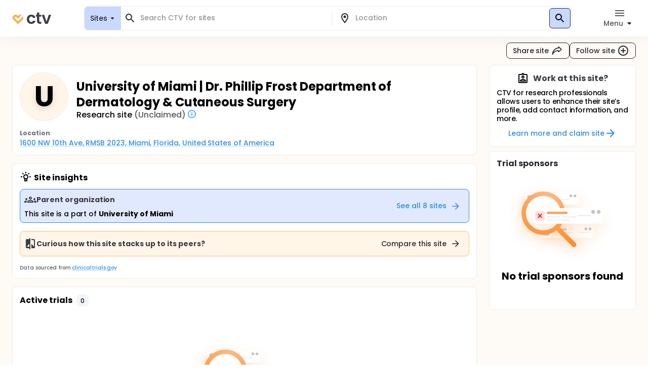

--- FILE ---
content_type: text/html; charset=utf-8
request_url: https://ctv.veeva.com/site/university-of-miami-dr-phillip-frost-department-of-dermatology-cutaneous-surgery
body_size: 24345
content:
<!DOCTYPE html><html lang="en"><head><meta charSet="utf-8"/><meta name="viewport" content="minimum-scale=1, initial-scale=1, width=device-width"/><meta property="og:type" content="website"/><meta property="og:site_name" content="ctv.veeva.com"/><meta property="og:image:type" content="image/png"/><meta property="og:image:alt" content="ctv.veeva.com"/><meta property="og:image:width" content="1200"/><meta property="og:image:height" content="630"/><meta name="twitter:card" content="summary_large_image"/><title>University of Miami | Dr. Phillip Frost Department of Dermatology &amp; Cutaneous Surgery</title><meta property="og:title" content="University of Miami | Dr. Phillip Frost Department of Dermatology &amp; Cutaneous Surgery"/><meta name="description" content="Clinical trial profile for the research site University of Miami | Dr. Phillip Frost Department of Dermatology &amp; Cutaneous Surgery, including active clinical trial listings, conditions researched by this site, and site capabilities."/><meta property="og:description" content="Clinical trial profile for the research site University of Miami | Dr. Phillip Frost Department of Dermatology &amp; Cutaneous Surgery, including active clinical trial listings, conditions researched by this site, and site capabilities."/><link rel="canonical" href="https://ctv.veeva.com/site/university-of-miami-dr-phillip-frost-department-of-dermatology-cutaneous-surgery"/><meta property="og:image" content="https://ctv.veeva.com/assets/OpenGraph_Department_or_Org_page_01.png"/><script type="application/ld+json">{"@context":"https://schema.org","@type":"Organization","name":"University of Miami | Dr. Phillip Frost Department of Dermatology & Cutaneous Surgery","alternateName":"University of Miami","address":{"@type":"PostalAddress","streetAddress":"1600 NW 10th Ave, RMSB 2023","addressLocality":"Miami","addressCountry":"United States of America","addressRegion":"Florida","postalCode":"33136"}}</script><meta name="next-head-count" content="16"/><meta name="theme-color" content="#fff"/><link rel="stylesheet" href="/css/poppins.css"/><style>
              #__next {
                overflow: hidden
              }
            </style><noscript data-n-css=""></noscript><script defer="" nomodule="" src="/_next/static/chunks/polyfills-42372ed130431b0a.js"></script><script defer="" src="/_next/static/chunks/44-992ad57f015bdeff.js"></script><script defer="" src="/_next/static/chunks/9313.ccdf867a17f57d99.js"></script><script src="/_next/static/chunks/webpack-65f1aa614801382c.js" defer=""></script><script src="/_next/static/chunks/framework-e870101fc41e289f.js" defer=""></script><script src="/_next/static/chunks/main-55e8a09f8d5cceae.js" defer=""></script><script src="/_next/static/chunks/pages/_app-86086815a59d8e3f.js" defer=""></script><script src="/_next/static/chunks/9021-4feaeaa4419de442.js" defer=""></script><script src="/_next/static/chunks/1038-3d8849d4b116df1a.js" defer=""></script><script src="/_next/static/chunks/3838-a69b629bd72f3418.js" defer=""></script><script src="/_next/static/chunks/11-22d45776ffc9bf33.js" defer=""></script><script src="/_next/static/chunks/7056-a7da926b9c212c13.js" defer=""></script><script src="/_next/static/chunks/2046-1c3e981b2c7be81f.js" defer=""></script><script src="/_next/static/chunks/2136-2d5e6c3bf5d13fb2.js" defer=""></script><script src="/_next/static/chunks/pages/site/%5BsiteSlug%5D-c8f646a811100ae8.js" defer=""></script><script src="/_next/static/r6GH_5BOozrRRbAGEkP3c/_buildManifest.js" defer=""></script><script src="/_next/static/r6GH_5BOozrRRbAGEkP3c/_ssgManifest.js" defer=""></script><style id="jss-server-side">.jss3 {
  transform: none;
}
.jss4 {
  background: #FFFFFF;
  box-shadow: inset 0 0 0 1px #F1ECE3;
  border-radius: 8px;
}
.jss5 {
  background: #fff;
}
.jss6 {
  color: #272A30;
}
.jss6.Mui-focused {
  background-color: #D9DCE1 !important;
}
.jss6[aria-selected="true"] {
  background-color: #D9DCE1 !important;
}
.jss7 {
  color: #272A30;
}
.jss7.Mui-focused {
  background-color: #D9DCE1 !important;
}
.jss7[aria-selected="true"] {
  background-color: #D9DCE1 !important;
}
.jss8 {
  margin-left: 4px;
}
.jss9 {
  padding: 14px !important;
}
@media (min-height: 190px) and (max-height: 600px) {
  .jss10 {
    max-height: 60vh;
  }
}
  .jss11 {
    padding-right: 6px !important;
  }
  .jss12 {
    display: none;
  }
  .jss2 {
    top: 0;
    left: 0;
    right: 0;
    display: flex;
    z-index: 1100;
    position: fixed;
    box-shadow: 0px 0px 32px rgba(0, 0, 0, 0.06);
    align-items: center;
  }
  .jss1 {
    position: relative;
    min-height: 100vh;
    background-color: #FEFAF5;
  }
  .jss14 {
    display: flex;
    position: relative;
    justify-content: left;
  }
  .jss15 {
    color: #6B6E73;
    width: 64px;
    border: 4px solid #fff;
    height: 64px;
    background-color: #F1F4F9;
  }
  .jss15 .MuiSvgIcon-root {
    font-size: 2.5rem;
  }
@media (min-width:960px) {
  .jss15 {
    width: 96px;
    border: 4px solid #fff;
    height: 96px;
    font-size: 3.5rem;
  }
  .jss15 .MuiSvgIcon-root {
    font-size: 3.5rem;
  }
}
  .jss16 {
    color: #6B6E73;
    width: 32px;
    border: 4px solid #fff;
    height: 32px;
    background-color: #F1F4F9;
  }
  .jss16 .MuiSvgIcon-root {
    font-size: 2rem;
  }
@media (min-width:960px) {
  .jss16 {
    width: 48px;
    border: 4px solid #fff;
    height: 48px;
    font-size: 2.5rem;
  }
  .jss16 .MuiSvgIcon-root {
    font-size: 2.5rem;
  }
}
  .jss17 {
    width: 100%;
    bottom: 0;
    margin-top: -50px;
    text-align: center;
    padding-top: 32px;
    padding-bottom: 16px;
    background-color: transparent;
    background-image: linear-gradient(to bottom, rgba(255,255,255,0) 0%, rgba(255,255,255,1) 70%);
  }
  .jss17 a {
    text-decoration: none;
  }
  .jss18 {
    cursor: default;
    pointer-events: none;
  }
  .jss19 {
    height: 32px;
    display: -webkit-box;
    overflow: hidden;
    text-overflow: ellipsis;
    -webkit-box-orient: vertical;
    -webkit-line-clamp: 2;
  }
  .jss20 {
    top: 0;
    left: 0;
    color: #fff;
    width: 96px;
    border: 4px solid #fff;
    cursor: pointer;
    height: 96px;
    display: flex;
    opacity: 0;
    position: absolute;
    align-items: center;
    border-radius: 50%;
    justify-content: center;
  }
@media (min-width:960px) {
  .jss20 {
    width: 96px;
    border: 4px solid #fff;
    height: 96px;
  }
}
  .jss20:hover {
    opacity: 1;
    background-color: rgba(0,0,0,.6);
  }
  .jss21 {
    position: relative;
  }
  .jss21 .MuiCardContent-root {
    padding-bottom: 0;
  }</style></head><body><div id="__next"><style data-emotion="css-global 1kss717">html{-webkit-font-smoothing:antialiased;-moz-osx-font-smoothing:grayscale;box-sizing:border-box;-webkit-text-size-adjust:100%;}*,*::before,*::after{box-sizing:inherit;}strong,b{font-weight:700;}body{margin:0;color:#000;font-weight:500;font-size:0.875rem;line-height:1.285714;letter-spacing:-0.03px;font-family:"Poppins","Helvetica","Arial",sans-serif;background-color:#fff;}@media print{body{background-color:#fff;}}body::backdrop{background-color:#fff;}html{-moz-text-size-adjust:none;-webkit-text-size-adjust:none;-webkit-text-size-adjust:none;-moz-text-size-adjust:none;-ms-text-size-adjust:none;text-size-adjust:none;}body{font-size:0.875rem;line-height:1.285714;background-color:#fff;color:#272A30;}.MuiChip-root.indicator{background-color:#6FCF97;font-size:0.876rem;line-height:1.428571;color:#fff;font-weight:bold;}.MuiChip-root.colorErrorMain{color:#DC5252;}.MuiChip-root.colorErrorMain[class*="MuiChip-outlined"]{border-color:#DC5252;}.MuiChip-root.colorErrorMain[class*="MuiChip-outlined"] .MuiSvgIcon-root{color:#DC5252;}.MuiChip-root.filled,.MuiChip-filled{color:#000000;background:#FFAD49;cursor:pointer;font-weight:500;border:1px solid #272A30;}.MuiChip-root.filled .MuiSvgIcon-root,.MuiChip-filled .MuiSvgIcon-root{color:#000000;font-size:16px;}.MuiChip-root.filled:hover,.MuiChip-filled:hover{background:#FFBE6E;border:1px solid #3B3E43;}.MuiChip-root.filled:focus,.MuiChip-filled:focus{background:#FF9A20;border:1px solid #16181D;}.MuiChip-root.filled.lilac,.MuiChip-filled.lilac{border:none;background:#F1EAFF;}.MuiChip-root.filled.purple,.MuiChip-filled.purple{border:none;background:#242894;color:#fff;font-weight:700;}.MuiChip-root.filled.purple .MuiSvgIcon-root,.MuiChip-filled.purple .MuiSvgIcon-root{color:#fff;}.MuiChip-root.filled.siteBlue,.MuiChip-filled.siteBlue{border:none;background:#0A1F57;color:#fff;}.MuiChip-root.filled.siteBlue .MuiSvgIcon-root,.MuiChip-filled.siteBlue .MuiSvgIcon-root{color:#fff;}.MuiChip-root.filled.siteBlue:hover,.MuiChip-filled.siteBlue:hover{background:#1d3982;}.MuiChip-colorSecondary.filled,.MuiChip-colorSecondary.MuiChip-filled{color:#fff;background:linear-gradient(135deg, #2D9CDB 0%, #2F8DE5 100%);cursor:pointer;}.MuiChip-colorSecondary.filled .MuiSvgIcon-root,.MuiChip-colorSecondary.MuiChip-filled .MuiSvgIcon-root{color:#000000;}.MuiChip-colorSecondary.filled:hover,.MuiChip-colorSecondary.MuiChip-filled:hover{background:linear-gradient(135deg, #41B7FA 0%, #4F98FA 100%);}.MuiChip-colorSecondary.filled:focus,.MuiChip-colorSecondary.MuiChip-filled:focus{background:linear-gradient(135deg, #2D9CDB 0%, #2F8DE5 100%);}.MuiChip-colorInfo.filled,.MuiChip-colorInfo.MuiChip-filled{color:#000000;background:#F1F4F9;border:none;cursor:pointer;font-weight:500;}.MuiChip-colorInfo.filled .MuiSvgIcon-root,.MuiChip-colorInfo.MuiChip-filled .MuiSvgIcon-root{color:#000000;}.MuiChip-colorInfo.filled:hover,.MuiChip-colorInfo.MuiChip-filled:hover{background:#F1F4F9;border:none;color:#3B3E43;}.MuiChip-colorInfo.filled:focus,.MuiChip-colorInfo.MuiChip-filled:focus{background:#D9DCE1;border:none;}.MuiChip-colorWarning.filled,.MuiChip-colorWarning.MuiChip-filled{color:#000000;background:#FFF5E9;font-weight:500;border:none;cursor:pointer;}.MuiChip-colorWarning.filled .MuiSvgIcon-root,.MuiChip-colorWarning.MuiChip-filled .MuiSvgIcon-root{color:#000000;}.MuiChip-colorWarning.filled:hover,.MuiChip-colorWarning.MuiChip-filled:hover{background:#FEFAF5;border:none;}.MuiChip-colorWarning.filled:focus,.MuiChip-colorWarning.MuiChip-filled:focus{background:#F1ECE3;border:none;}.MuiChip-colorError.MuiChip-filled{background:#FFC7C7!important;border:none;}.MuiChip-colorSuccess.filled,.MuiChip-colorSuccess.MuiChip-filled{color:#000000;background:#EAF7D5;font-weight:500;border:none;cursor:pointer;}.MuiChip-colorSuccess.filled .MuiSvgIcon-root,.MuiChip-colorSuccess.MuiChip-filled .MuiSvgIcon-root{color:#000000;}.muicc-colorbox-hsvgradient>div{border-radius:8px;overflow:hidden;}.ColorPicker-MuiSlider-rail{border-radius:8px!important;}.ColorPicker-MuiSlider-thumb{background-color:transparent!important;border:2px solid #fff;}.muicc-colorinput-raw{margin-top:13px!important;}.muicc-colorbox-inputs{padding:5px 4px 8px 8px!important;}.muicc-colorbox-input{margin-top:0!important;}.muicc-colorinput-label{left:2px!important;}.muicc-colorbox-sliders{padding:0px 8px 0px 8px!important;}.muicc-colorbox-controls button{padding:4px 12px;background:#FFAD49;background-color:#FFAD49;color:#000000;font-weight:500;}.muicc-colorbox-controls button svg{fill:#000;}.muicc-colorbox-controls button:disabled svg{fill:#C1C4C9;}.muicc-colorbox-controls button:disabled{background:#F1F4F9;}.muicc-colorbox-controls button:hover{background:#FFBE6E;}.muicc-colorbox-controls button:active{background:#FF9A20;}.MuiPickersToolbar-root{background:#FFAD49;color:#000000;}.MuiPickersToolbar-root .MuiTypography-overline{color:#000000;}.MuiPickersToolbar-root .MuiPickersToolbar-penIconButton{display:none;}.PrivatePickersYear-root button.Mui-selected{background:#FFAD49;background-color:#FFAD49;}.PrivatePickersYear-root button.Mui-selected:hover{background-color:#FF9A20;}.PrivatePickersYear-root button.Mui-selected:focus{background-color:#FFAD49;}</style><style data-emotion="css q51j8b">@media (min-width:960px){.css-q51j8b{margin-right:calc(-1 * (100vw - 100%));overflow-x:hidden;}}</style><div class="MuiBox-root css-q51j8b"><div class="jss1 MuiBox-root css-0"><style data-emotion="css 1gonrs4">.css-1gonrs4{height:72px;}</style><div class="MuiBox-root css-1gonrs4"></div><style data-emotion="css 1ihts4g">.css-1ihts4g{background-color:white;height:72px;margin-bottom:24px;}@media (min-width:960px){.css-1ihts4g{margin-right:calc(-1 * (100vw - 100%));overflow-x:hidden;}}</style><div class="jss2 MuiBox-root css-1ihts4g"><style data-emotion="css 2jualf">.css-2jualf{width:100%;margin-left:auto;box-sizing:border-box;margin-right:auto;display:block;padding-left:16px;padding-right:16px;}@media (min-width:600px){.css-2jualf{padding-left:24px;padding-right:24px;}}@media (min-width:1280px){.css-2jualf{max-width:1280px;}}</style><div class="MuiContainer-root MuiContainer-maxWidthLg css-2jualf"><style data-emotion="css 70qvj9">.css-70qvj9{display:-webkit-box;display:-webkit-flex;display:-ms-flexbox;display:flex;-webkit-align-items:center;-webkit-box-align:center;-ms-flex-align:center;align-items:center;}</style><div class="MuiBox-root css-70qvj9"><style data-emotion="css 1fhgjcy">.css-1fhgjcy{margin-top:4px;}</style><div class="MuiBox-root css-1fhgjcy"><style data-emotion="css yatj8e">.css-yatj8e{-webkit-text-decoration:underline;text-decoration:underline;text-decoration-color:rgba(47, 141, 229, 0.4);}.css-yatj8e:hover{text-decoration-color:inherit;}.css-yatj8e:hover{color:#6FCDFF;}.css-yatj8e:active{color:#006EA9;}.css-yatj8e.MuiTypography-colorPrimary:hover{color:#FFBE6E;}.css-yatj8e.MuiTypography-colorPrimary:active{color:#FF9A20;}</style><style data-emotion="css 1wbxw30">.css-1wbxw30{margin:0;font:inherit;color:#2F8DE5;-webkit-text-decoration:underline;text-decoration:underline;text-decoration-color:rgba(47, 141, 229, 0.4);}.css-1wbxw30:hover{text-decoration-color:inherit;}.css-1wbxw30:hover{color:#6FCDFF;}.css-1wbxw30:active{color:#006EA9;}.css-1wbxw30.MuiTypography-colorPrimary:hover{color:#FFBE6E;}.css-1wbxw30.MuiTypography-colorPrimary:active{color:#FF9A20;}</style><a class="MuiTypography-root MuiTypography-inherit MuiLink-root MuiLink-underlineAlways css-1wbxw30" href="/"><style data-emotion="css u1oaus">@media (min-width:960px){.css-u1oaus{display:none;}}</style><div class="PrivateHiddenCss-root PrivateHiddenCss-mdUp css-u1oaus"><svg width="27" height="24" viewBox="0 0 27 24" fill="none" xmlns="http://www.w3.org/2000/svg"><title>ClinicalTrials.Veeva</title><path fill-rule="evenodd" clip-rule="evenodd" d="M13.9659 17.1177L6.50842 9.66024C6.50212 9.65342 6.48965 9.63972 6.4722 9.61959C6.42926 9.57003 6.3596 9.48552 6.27883 9.37245C6.11064 9.13698 5.93143 8.8295 5.81996 8.49509C5.71179 8.17058 5.68251 7.86973 5.73989 7.58286C5.79374 7.31357 5.95535 6.89282 6.493 6.35518C7.03064 5.81754 7.45139 5.65593 7.72068 5.60207C8.00755 5.54469 8.3084 5.57397 8.63291 5.68214C8.96732 5.79361 9.2748 5.97282 9.51027 6.14101C9.62334 6.22178 9.70785 6.29144 9.7574 6.33439C9.77754 6.35184 9.79124 6.3643 9.79807 6.3706L12.2804 8.85291L13.9285 10.5011L22.8838 1.54586C22.3189 1.2504 21.7374 1.04563 21.146 0.92735C19.8718 0.672508 18.7156 0.851371 17.7913 1.15949C16.8768 1.46431 16.1436 1.90954 15.6505 2.26171C15.3994 2.44112 15.1977 2.60563 15.0521 2.73179C14.979 2.79514 14.9192 2.84959 14.8734 2.89239C14.8505 2.91381 14.8311 2.93238 14.8152 2.94778L14.794 2.96847L14.7854 2.97696L14.7816 2.98074L14.7798 2.9825C14.7789 2.98336 14.7781 2.98419 16.4636 4.66968L14.7781 2.98419L13.9659 3.79643L13.1536 2.98419L11.4681 4.66969C13.1536 2.98419 13.1528 2.98335 13.1519 2.98251L13.1502 2.98074L13.1464 2.97696L13.1378 2.96847L13.1166 2.94778C13.1007 2.93239 13.0812 2.91381 13.0583 2.89239C13.0126 2.84959 12.9527 2.79514 12.8797 2.73179C12.7341 2.60563 12.5324 2.44112 12.2812 2.26171C11.7882 1.90954 11.0549 1.46431 10.1405 1.15949C9.2161 0.85137 8.05994 0.672508 6.78573 0.92735C5.49394 1.18571 4.24952 1.85668 3.12201 2.98419C1.9945 4.11171 1.32353 5.35612 1.06517 6.64791C0.810326 7.92212 0.989188 9.07828 1.29731 10.0026C1.60213 10.9171 2.04735 11.6503 2.39952 12.1434C2.57894 12.3946 2.74344 12.5963 2.86961 12.7418C2.93296 12.8149 2.98741 12.8748 3.03021 12.9205C3.05163 12.9434 3.0702 12.9629 3.08559 12.9788L3.10629 13L3.11478 13.0086L3.11856 13.0123L3.12032 13.0141C3.12117 13.015 3.12201 13.0158 4.8075 11.3303L3.12201 13.0158L12.2804 22.1742C13.2112 23.105 14.7205 23.105 15.6514 22.1742L24.8097 13.0158L23.1283 11.3344C24.8097 13.0158 24.8106 13.015 24.8114 13.0141L24.8132 13.0123L24.817 13.0086L24.8255 13L24.8461 12.9788C24.8615 12.9629 24.8801 12.9434 24.9015 12.9205C24.9443 12.8748 24.9988 12.8149 25.0621 12.7418C25.1883 12.5963 25.3528 12.3946 25.5322 12.1434C25.8844 11.6503 26.3296 10.9171 26.6344 10.0026C26.9425 9.07828 27.1214 7.92212 26.8666 6.64791C26.7489 6.05957 26.5456 5.48106 26.2527 4.91894L15.652 15.5196L15.608 15.4756L13.9659 17.1177Z" fill="url(#paint0_linear)"></path><defs><linearGradient id="paint0_linear" x1="29.5817" y1="8.24381" x2="-1.89002" y2="8.4876" gradientUnits="userSpaceOnUse"><stop stop-color="#F99A1C"></stop><stop offset="1" stop-color="#FFB901"></stop></linearGradient></defs></svg></div><style data-emotion="css zcboko">@media (max-width:959.95px){.css-zcboko{display:none;}}</style><div class="PrivateHiddenCss-root PrivateHiddenCss-mdDown css-zcboko"><svg width="78" height="24" viewBox="0 0 78 24" fill="none" xmlns="http://www.w3.org/2000/svg"><path d="M11.5807 18.3077L5.52145 12.2485C5.51633 12.2429 5.50621 12.2318 5.49203 12.2154C5.45713 12.1752 5.40054 12.1065 5.33491 12.0146C5.19825 11.8233 5.05264 11.5735 4.96208 11.3018C4.87419 11.0381 4.85039 10.7936 4.89701 10.5606C4.94077 10.3418 5.07208 9.9999 5.50892 9.56306C5.94576 9.12622 6.28762 8.99491 6.50642 8.95115C6.73951 8.90453 6.98396 8.92832 7.24762 9.01621C7.51933 9.10678 7.76916 9.25239 7.96048 9.38905C8.05236 9.45467 8.12102 9.51127 8.16128 9.54617C8.17764 9.56034 8.18877 9.57047 8.19431 9.57559L11.5503 12.9316L18.8265 5.65539C18.3675 5.41535 17.8951 5.249 17.4146 5.1529C16.3793 4.94584 15.4399 5.09117 14.6889 5.34152C13.9459 5.58918 13.3501 5.95093 12.9495 6.23708C12.7454 6.38285 12.5815 6.51651 12.4633 6.61903C12.4039 6.6705 12.3553 6.71474 12.3181 6.74951C12.2995 6.76692 12.2837 6.78201 12.2708 6.79451L12.2535 6.81133L12.2466 6.81823L12.2435 6.8213L12.242 6.82273C12.242 6.82273 12.2407 6.8241 13.6101 8.19358L12.2407 6.8241L11.5807 7.48406L10.9207 6.8241L9.55127 8.19358C10.9207 6.8241 10.9194 6.82273 10.9194 6.82273L10.9179 6.8213L10.9148 6.81823L10.9079 6.81133L10.8906 6.79451C10.8777 6.78201 10.8619 6.76692 10.8433 6.74951C10.8061 6.71474 10.7575 6.6705 10.6981 6.61903C10.5799 6.51651 10.416 6.38285 10.2119 6.23708C9.81129 5.95093 9.21553 5.58918 8.47252 5.34152C7.72147 5.09116 6.78208 4.94584 5.74677 5.1529C4.69718 5.36282 3.68608 5.90799 2.76996 6.8241C1.85385 7.74022 1.30868 8.75131 1.09876 9.80091C0.891699 10.8362 1.03703 11.7756 1.28738 12.5267C1.53505 13.2697 1.8968 13.8654 2.18294 14.266C2.32871 14.4701 2.46238 14.634 2.56489 14.7523C2.61636 14.8117 2.6606 14.8603 2.69537 14.8975C2.71278 14.9161 2.72787 14.9319 2.74038 14.9448L2.75719 14.962L2.76409 14.969L2.76716 14.9721L2.76859 14.9735C2.76859 14.9735 2.76996 14.9749 4.13944 13.6054L2.76996 14.9749L10.2112 22.4161C10.9676 23.1725 12.1938 23.1725 12.9502 22.4161L20.3914 14.9749L19.022 13.6054C20.3914 14.9749 20.3928 14.9735 20.3928 14.9735L20.3942 14.9721L20.3973 14.969L20.4042 14.962L20.421 14.9448C20.4335 14.9319 20.4486 14.9161 20.466 14.8974C20.5008 14.8603 20.545 14.8117 20.5965 14.7523C20.699 14.634 20.8327 14.4701 20.9785 14.266C21.2646 13.8654 21.6264 13.2697 21.874 12.5267C22.1244 11.7756 22.2697 10.8362 22.0626 9.80091C21.967 9.32284 21.8019 8.85277 21.5638 8.39601L12.9506 17.0091L12.915 16.9734L11.5807 18.3077Z" fill="#FFAD49"></path><g opacity="0.9"><path d="M29 14.048C29 12.2133 29.3733 10.6133 30.12 9.248C30.8667 7.86134 31.9013 6.79467 33.224 6.048C34.5467 5.28 36.0613 4.896 37.768 4.896C39.9653 4.896 41.7787 5.45067 43.208 6.56C44.6587 7.648 45.6293 9.184 46.12 11.168H41.288C41.032 10.4 40.5947 9.80267 39.976 9.376C39.3787 8.928 38.632 8.704 37.736 8.704C36.456 8.704 35.4427 9.17334 34.696 10.112C33.9493 11.0293 33.576 12.3413 33.576 14.048C33.576 15.7333 33.9493 17.0453 34.696 17.984C35.4427 18.9013 36.456 19.36 37.736 19.36C39.5493 19.36 40.7333 18.5493 41.288 16.928H46.12C45.6293 18.848 44.6587 20.3733 43.208 21.504C41.7573 22.6347 39.944 23.2 37.768 23.2C36.0613 23.2 34.5467 22.8267 33.224 22.08C31.9013 21.312 30.8667 20.2453 30.12 18.88C29.3733 17.4933 29 15.8827 29 14.048Z" fill="#272A30"></path><path d="M53.618 8.864V17.44C53.618 18.0373 53.7567 18.4747 54.034 18.752C54.3327 19.008 54.8233 19.136 55.506 19.136H57.586V22.912H54.77C50.994 22.912 49.106 21.0773 49.106 17.408V8.864H46.994V5.184H49.106V0.800003H53.618V5.184H57.586V8.864H53.618Z" fill="#272A30"></path><path d="M67.8003 18.784L72.2803 5.184H77.0483L70.4883 22.912H65.0483L58.5203 5.184H63.3203L67.8003 18.784Z" fill="#272A30"></path></g></svg></div></a></div><style data-emotion="css ctiml4">.css-ctiml4{-webkit-box-flex:1;-webkit-flex-grow:1;-ms-flex-positive:1;flex-grow:1;margin-left:32px;margin-right:32px;display:-webkit-box;display:-webkit-flex;display:-ms-flexbox;display:flex;-webkit-box-pack:center;-ms-flex-pack:center;-webkit-justify-content:center;justify-content:center;-webkit-align-items:center;-webkit-box-align:center;-ms-flex-align:center;align-items:center;}</style><div class="MuiBox-root css-ctiml4"><style data-emotion="css 1dl1maa">.css-1dl1maa{-webkit-box-flex:1;-webkit-flex-grow:1;-ms-flex-positive:1;flex-grow:1;}@media (min-width:0px){.css-1dl1maa{margin-left:-16px;margin-right:-16px;}}@media (min-width:960px){.css-1dl1maa{margin-left:32px;margin-right:0px;}}</style><div class="MuiBox-root css-1dl1maa"><div class="PrivateHiddenCss-root PrivateHiddenCss-mdUp css-u1oaus"><style data-emotion="css bjkjjv">.css-bjkjjv{font-size:1rem;line-height:1.5;letter-spacing:-0.03px;text-transform:none;font-family:"Poppins","Helvetica","Arial",sans-serif;font-weight:500;min-width:64px;padding:6px 8px;border-radius:8px;-webkit-transition:background-color 250ms cubic-bezier(0.4, 0, 0.2, 1) 0ms,box-shadow 250ms cubic-bezier(0.4, 0, 0.2, 1) 0ms,border-color 250ms cubic-bezier(0.4, 0, 0.2, 1) 0ms,color 250ms cubic-bezier(0.4, 0, 0.2, 1) 0ms;transition:background-color 250ms cubic-bezier(0.4, 0, 0.2, 1) 0ms,box-shadow 250ms cubic-bezier(0.4, 0, 0.2, 1) 0ms,border-color 250ms cubic-bezier(0.4, 0, 0.2, 1) 0ms,color 250ms cubic-bezier(0.4, 0, 0.2, 1) 0ms;color:inherit;border-color:currentColor;color:#272A30;box-shadow:none;padding:4px 12px;background-color:transparent;-webkit-transition:none;transition:none;font-weight:500;font-size:0.875rem;line-height:1.285714;padding:7px 12px;height:32px;display:-webkit-box;display:-webkit-flex;display:-ms-flexbox;display:flex;-webkit-flex-direction:row;-ms-flex-direction:row;flex-direction:row;padding:4px 8px 2px;background:#C9D8FF;border:1px solid #D9DCE1;border-radius:8px;width:100%;height:100%;}.css-bjkjjv:hover{-webkit-text-decoration:none;text-decoration:none;background-color:rgba(0, 0, 0, 0.04);}@media (hover: none){.css-bjkjjv:hover{background-color:transparent;}}.css-bjkjjv.Mui-disabled{color:#C1C4C9;}.css-bjkjjv svg{fill:#272A30;}.css-bjkjjv:disabled svg{fill:#C1C4C9;}@media (hover: hover){.css-bjkjjv:hover{background-color:none;color:#575A60;}}.css-bjkjjv:active{background-color:none;color:#000000;}@media (hover: hover){.css-bjkjjv:hover{background-color:transparent;}.css-bjkjjv:hover svg{fill:#575A60;}}.css-bjkjjv:disabled{background-color:transparent!important;}.css-bjkjjv p{min-height:18px;white-space:nowrap;overflow:hidden;text-overflow:ellipsis;display:block;max-width:65vw;text-align:start;}.css-bjkjjv p{max-width:60vw;}@media (min-width: 460px){.css-bjkjjv p{max-width:100%;}}</style><style data-emotion="css 151lr9f">.css-151lr9f{display:-webkit-inline-box;display:-webkit-inline-flex;display:-ms-inline-flexbox;display:inline-flex;-webkit-align-items:center;-webkit-box-align:center;-ms-flex-align:center;align-items:center;-webkit-box-pack:center;-ms-flex-pack:center;-webkit-justify-content:center;justify-content:center;position:relative;box-sizing:border-box;-webkit-tap-highlight-color:transparent;background-color:transparent;outline:0;border:0;margin:0;border-radius:0;padding:0;cursor:pointer;-webkit-user-select:none;-moz-user-select:none;-ms-user-select:none;user-select:none;vertical-align:middle;-moz-appearance:none;-webkit-appearance:none;-webkit-text-decoration:none;text-decoration:none;color:inherit;font-size:1rem;line-height:1.5;letter-spacing:-0.03px;text-transform:none;font-family:"Poppins","Helvetica","Arial",sans-serif;font-weight:500;min-width:64px;padding:6px 8px;border-radius:8px;-webkit-transition:background-color 250ms cubic-bezier(0.4, 0, 0.2, 1) 0ms,box-shadow 250ms cubic-bezier(0.4, 0, 0.2, 1) 0ms,border-color 250ms cubic-bezier(0.4, 0, 0.2, 1) 0ms,color 250ms cubic-bezier(0.4, 0, 0.2, 1) 0ms;transition:background-color 250ms cubic-bezier(0.4, 0, 0.2, 1) 0ms,box-shadow 250ms cubic-bezier(0.4, 0, 0.2, 1) 0ms,border-color 250ms cubic-bezier(0.4, 0, 0.2, 1) 0ms,color 250ms cubic-bezier(0.4, 0, 0.2, 1) 0ms;color:inherit;border-color:currentColor;color:#272A30;box-shadow:none;padding:4px 12px;background-color:transparent;-webkit-transition:none;transition:none;font-weight:500;font-size:0.875rem;line-height:1.285714;padding:7px 12px;height:32px;display:-webkit-box;display:-webkit-flex;display:-ms-flexbox;display:flex;-webkit-flex-direction:row;-ms-flex-direction:row;flex-direction:row;padding:4px 8px 2px;background:#C9D8FF;border:1px solid #D9DCE1;border-radius:8px;width:100%;height:100%;}.css-151lr9f::-moz-focus-inner{border-style:none;}.css-151lr9f.Mui-disabled{pointer-events:none;cursor:default;}@media print{.css-151lr9f{-webkit-print-color-adjust:exact;color-adjust:exact;}}.css-151lr9f:hover{-webkit-text-decoration:none;text-decoration:none;background-color:rgba(0, 0, 0, 0.04);}@media (hover: none){.css-151lr9f:hover{background-color:transparent;}}.css-151lr9f.Mui-disabled{color:#C1C4C9;}.css-151lr9f svg{fill:#272A30;}.css-151lr9f:disabled svg{fill:#C1C4C9;}@media (hover: hover){.css-151lr9f:hover{background-color:none;color:#575A60;}}.css-151lr9f:active{background-color:none;color:#000000;}@media (hover: hover){.css-151lr9f:hover{background-color:transparent;}.css-151lr9f:hover svg{fill:#575A60;}}.css-151lr9f:disabled{background-color:transparent!important;}.css-151lr9f p{min-height:18px;white-space:nowrap;overflow:hidden;text-overflow:ellipsis;display:block;max-width:65vw;text-align:start;}.css-151lr9f p{max-width:60vw;}@media (min-width: 460px){.css-151lr9f p{max-width:100%;}}</style><button class="MuiButtonBase-root MuiButton-root MuiButton-text MuiButton-textInherit MuiButton-sizeMedium MuiButton-textSizeMedium MuiButton-colorInherit MuiButton-root MuiButton-text MuiButton-textInherit MuiButton-sizeMedium MuiButton-textSizeMedium MuiButton-colorInherit css-151lr9f" tabindex="0" type="button"><style data-emotion="css 1kdy0wu">.css-1kdy0wu{display:-webkit-box;display:-webkit-flex;display:-ms-flexbox;display:flex;-webkit-flex:1;-ms-flex:1;flex:1;-webkit-flex-direction:column;-ms-flex-direction:column;flex-direction:column;}</style><div class="MuiBox-root css-1kdy0wu"><style data-emotion="css 1x4p18z">.css-1x4p18z{margin:0;font-weight:500;font-size:0.875rem;line-height:1.285714;letter-spacing:-0.03px;font-family:"Poppins","Helvetica","Arial",sans-serif;}</style><p class="MuiTypography-root MuiTypography-body1 css-1x4p18z" style="color:#272A30">Search CTV for sites</p><style data-emotion="css 1qsm9xv">.css-1qsm9xv{margin:0;font-weight:500;font-size:0.75rem;line-height:1.333333;letter-spacing:-0.03px;font-family:"Poppins","Helvetica","Arial",sans-serif;}</style><p class="MuiTypography-root MuiTypography-body2 css-1qsm9xv" style="color:#575A60">Enter a location</p></div><style data-emotion="css pt151d">.css-pt151d{display:inherit;margin-right:-4px;margin-left:8px;}.css-pt151d>*:nth-of-type(1){font-size:20px;}</style><span class="MuiButton-icon MuiButton-endIcon MuiButton-iconSizeMedium css-pt151d"><style data-emotion="css tmvyjz">.css-tmvyjz{-webkit-user-select:none;-moz-user-select:none;-ms-user-select:none;user-select:none;width:1em;height:1em;display:inline-block;fill:currentColor;-webkit-flex-shrink:0;-ms-flex-negative:0;flex-shrink:0;-webkit-transition:fill 200ms cubic-bezier(0.4, 0, 0.2, 1) 0ms;transition:fill 200ms cubic-bezier(0.4, 0, 0.2, 1) 0ms;font-size:2.1875rem;font-size:1.875rem;}</style><svg class="MuiSvgIcon-root MuiSvgIcon-fontSizeLarge css-tmvyjz" focusable="false" aria-hidden="true" viewBox="0 0 24 24" data-testid="SearchRoundedIcon"><path d="M15.5 14h-.79l-.28-.27c1.2-1.4 1.82-3.31 1.48-5.34-.47-2.78-2.79-5-5.59-5.34-4.23-.52-7.79 3.04-7.27 7.27.34 2.8 2.56 5.12 5.34 5.59 2.03.34 3.94-.28 5.34-1.48l.27.28v.79l4.25 4.25c.41.41 1.08.41 1.49 0 .41-.41.41-1.08 0-1.49zm-6 0C7.01 14 5 11.99 5 9.5S7.01 5 9.5 5 14 7.01 14 9.5 11.99 14 9.5 14"></path></svg></span></button></div><div class="PrivateHiddenCss-root PrivateHiddenCss-mdDown css-zcboko"><style data-emotion="css 18199nf">.css-18199nf{background-color:#fff;border:1px solid #F1ECE3;border-radius:8px;width:100%;padding:0 8px;-webkit-align-self:center;-ms-flex-item-align:center;align-self:center;}.css-18199nf .MuiInputBase-root::before{border-bottom:none!important;}.css-18199nf .MuiInputBase-root::after{border-bottom:none!important;}.css-18199nf .MuiDivider-root{border-width:1px;max-width:1px;height:30px;}@media (min-width:0px){.css-18199nf .MuiDivider-root{width:100%;max-width:100%;height:1px;}}@media (min-width:960px){.css-18199nf .MuiDivider-root{height:30px;}}</style><div class="MuiBox-root css-18199nf"><form><style data-emotion="css vqa82k">.css-vqa82k{display:-webkit-box;display:-webkit-flex;display:-ms-flexbox;display:flex;}@media (min-width:0px){.css-vqa82k{-webkit-flex-direction:column;-ms-flex-direction:column;flex-direction:column;}}@media (min-width:960px){.css-vqa82k{-webkit-flex-direction:row;-ms-flex-direction:row;flex-direction:row;}}</style><div class="MuiBox-root css-vqa82k"><div class="MuiBox-root css-0"><style data-emotion="css 1wq4u4z">.css-1wq4u4z{display:-webkit-box;display:-webkit-flex;display:-ms-flexbox;display:flex;height:100%;-webkit-align-self:center;-ms-flex-item-align:center;align-self:center;-webkit-align-items:center;-webkit-box-align:center;-ms-flex-align:center;align-items:center;}@media (min-width:0px){.css-1wq4u4z{background-color:#C9D8FF;width:100%;border-radius:8px;margin-top:12px;}}@media (min-width:960px){.css-1wq4u4z{width:72px;border-radius:0;margin-top:inherit;border-top-left-radius:7px;border-bottom-left-radius:7px;margin-left:-8px;padding-top:7px;padding-bottom:7px;}}.css-1wq4u4z:hover{background-color:#D3E0FF;}</style><div class="MuiBox-root css-1wq4u4z"><style data-emotion="css 101grkx">.css-101grkx{font-size:1rem;line-height:1.5;letter-spacing:-0.03px;text-transform:none;font-family:"Poppins","Helvetica","Arial",sans-serif;font-weight:500;min-width:64px;padding:6px 8px;border-radius:8px;-webkit-transition:background-color 250ms cubic-bezier(0.4, 0, 0.2, 1) 0ms,box-shadow 250ms cubic-bezier(0.4, 0, 0.2, 1) 0ms,border-color 250ms cubic-bezier(0.4, 0, 0.2, 1) 0ms,color 250ms cubic-bezier(0.4, 0, 0.2, 1) 0ms;transition:background-color 250ms cubic-bezier(0.4, 0, 0.2, 1) 0ms,box-shadow 250ms cubic-bezier(0.4, 0, 0.2, 1) 0ms,border-color 250ms cubic-bezier(0.4, 0, 0.2, 1) 0ms,color 250ms cubic-bezier(0.4, 0, 0.2, 1) 0ms;color:inherit;border-color:currentColor;color:#272A30;box-shadow:none;padding:4px 12px;background-color:transparent;-webkit-transition:none;transition:none;font-weight:500;font-size:0.875rem;line-height:1.285714;padding:7px 12px;height:32px;width:inherit;}.css-101grkx:hover{-webkit-text-decoration:none;text-decoration:none;background-color:rgba(0, 0, 0, 0.04);}@media (hover: none){.css-101grkx:hover{background-color:transparent;}}.css-101grkx.Mui-disabled{color:#C1C4C9;}.css-101grkx svg{fill:#272A30;}.css-101grkx:disabled svg{fill:#C1C4C9;}@media (hover: hover){.css-101grkx:hover{background-color:none;color:#575A60;}}.css-101grkx:active{background-color:none;color:#000000;}@media (hover: hover){.css-101grkx:hover{background-color:transparent;}.css-101grkx:hover svg{fill:#575A60;}}.css-101grkx:disabled{background-color:transparent!important;}</style><style data-emotion="css 12xkhge">.css-12xkhge{display:-webkit-inline-box;display:-webkit-inline-flex;display:-ms-inline-flexbox;display:inline-flex;-webkit-align-items:center;-webkit-box-align:center;-ms-flex-align:center;align-items:center;-webkit-box-pack:center;-ms-flex-pack:center;-webkit-justify-content:center;justify-content:center;position:relative;box-sizing:border-box;-webkit-tap-highlight-color:transparent;background-color:transparent;outline:0;border:0;margin:0;border-radius:0;padding:0;cursor:pointer;-webkit-user-select:none;-moz-user-select:none;-ms-user-select:none;user-select:none;vertical-align:middle;-moz-appearance:none;-webkit-appearance:none;-webkit-text-decoration:none;text-decoration:none;color:inherit;font-size:1rem;line-height:1.5;letter-spacing:-0.03px;text-transform:none;font-family:"Poppins","Helvetica","Arial",sans-serif;font-weight:500;min-width:64px;padding:6px 8px;border-radius:8px;-webkit-transition:background-color 250ms cubic-bezier(0.4, 0, 0.2, 1) 0ms,box-shadow 250ms cubic-bezier(0.4, 0, 0.2, 1) 0ms,border-color 250ms cubic-bezier(0.4, 0, 0.2, 1) 0ms,color 250ms cubic-bezier(0.4, 0, 0.2, 1) 0ms;transition:background-color 250ms cubic-bezier(0.4, 0, 0.2, 1) 0ms,box-shadow 250ms cubic-bezier(0.4, 0, 0.2, 1) 0ms,border-color 250ms cubic-bezier(0.4, 0, 0.2, 1) 0ms,color 250ms cubic-bezier(0.4, 0, 0.2, 1) 0ms;color:inherit;border-color:currentColor;color:#272A30;box-shadow:none;padding:4px 12px;background-color:transparent;-webkit-transition:none;transition:none;font-weight:500;font-size:0.875rem;line-height:1.285714;padding:7px 12px;height:32px;width:inherit;}.css-12xkhge::-moz-focus-inner{border-style:none;}.css-12xkhge.Mui-disabled{pointer-events:none;cursor:default;}@media print{.css-12xkhge{-webkit-print-color-adjust:exact;color-adjust:exact;}}.css-12xkhge:hover{-webkit-text-decoration:none;text-decoration:none;background-color:rgba(0, 0, 0, 0.04);}@media (hover: none){.css-12xkhge:hover{background-color:transparent;}}.css-12xkhge.Mui-disabled{color:#C1C4C9;}.css-12xkhge svg{fill:#272A30;}.css-12xkhge:disabled svg{fill:#C1C4C9;}@media (hover: hover){.css-12xkhge:hover{background-color:none;color:#575A60;}}.css-12xkhge:active{background-color:none;color:#000000;}@media (hover: hover){.css-12xkhge:hover{background-color:transparent;}.css-12xkhge:hover svg{fill:#575A60;}}.css-12xkhge:disabled{background-color:transparent!important;}</style><button class="MuiButtonBase-root MuiButton-root MuiButton-text MuiButton-textInherit MuiButton-sizeMedium MuiButton-textSizeMedium MuiButton-colorInherit MuiButton-root MuiButton-text MuiButton-textInherit MuiButton-sizeMedium MuiButton-textSizeMedium MuiButton-colorInherit css-12xkhge" tabindex="0" type="button"><div class="PrivateHiddenCss-root PrivateHiddenCss-mdUp css-u1oaus">Search for <!-- -->sites</div><span style="text-transform:capitalize"><div class="PrivateHiddenCss-root PrivateHiddenCss-mdDown css-zcboko">sites</div></span><span class="MuiButton-icon MuiButton-endIcon MuiButton-iconSizeMedium css-pt151d"><style data-emotion="css 1qrn4u4">.css-1qrn4u4{-webkit-user-select:none;-moz-user-select:none;-ms-user-select:none;user-select:none;width:1em;height:1em;display:inline-block;fill:currentColor;-webkit-flex-shrink:0;-ms-flex-negative:0;flex-shrink:0;-webkit-transition:fill 200ms cubic-bezier(0.4, 0, 0.2, 1) 0ms;transition:fill 200ms cubic-bezier(0.4, 0, 0.2, 1) 0ms;font-size:1.5rem;margin-left:-8px;}</style><svg class="MuiSvgIcon-root MuiSvgIcon-fontSizeMedium css-1qrn4u4" focusable="false" aria-hidden="true" viewBox="0 0 24 24" data-testid="ArrowDropDownRoundedIcon"><path d="m8.71 11.71 2.59 2.59c.39.39 1.02.39 1.41 0l2.59-2.59c.63-.63.18-1.71-.71-1.71H9.41c-.89 0-1.33 1.08-.7 1.71"></path></svg></span></button></div></div><style data-emotion="css i9gxme">.css-i9gxme{-webkit-box-flex:1;-webkit-flex-grow:1;-ms-flex-positive:1;flex-grow:1;}</style><div class="MuiBox-root css-i9gxme"><style data-emotion="css 58yyag">.css-58yyag.Mui-focused .MuiAutocomplete-clearIndicator{visibility:visible;}@media (pointer: fine){.css-58yyag:hover .MuiAutocomplete-clearIndicator{visibility:visible;}}.css-58yyag .MuiAutocomplete-tag{margin:3px;max-width:calc(100% - 6px);}.css-58yyag .MuiAutocomplete-inputRoot{-webkit-box-flex-wrap:wrap;-webkit-flex-wrap:wrap;-ms-flex-wrap:wrap;flex-wrap:wrap;}.MuiAutocomplete-hasPopupIcon.css-58yyag .MuiAutocomplete-inputRoot,.MuiAutocomplete-hasClearIcon.css-58yyag .MuiAutocomplete-inputRoot{padding-right:30px;}.MuiAutocomplete-hasPopupIcon.MuiAutocomplete-hasClearIcon.css-58yyag .MuiAutocomplete-inputRoot{padding-right:56px;}.css-58yyag .MuiAutocomplete-inputRoot .MuiAutocomplete-input{width:0;min-width:30px;}.css-58yyag .MuiInput-root{padding-bottom:1px;}.css-58yyag .MuiInput-root .MuiInput-input{padding:4px 4px 4px 0px;}.css-58yyag .MuiInput-root.MuiInputBase-sizeSmall .MuiInput-input{padding:2px 4px 3px 0;}.css-58yyag .MuiOutlinedInput-root{padding:9px;}.MuiAutocomplete-hasPopupIcon.css-58yyag .MuiOutlinedInput-root,.MuiAutocomplete-hasClearIcon.css-58yyag .MuiOutlinedInput-root{padding-right:39px;}.MuiAutocomplete-hasPopupIcon.MuiAutocomplete-hasClearIcon.css-58yyag .MuiOutlinedInput-root{padding-right:65px;}.css-58yyag .MuiOutlinedInput-root .MuiAutocomplete-input{padding:7.5px 4px 7.5px 5px;}.css-58yyag .MuiOutlinedInput-root .MuiAutocomplete-endAdornment{right:9px;}.css-58yyag .MuiOutlinedInput-root.MuiInputBase-sizeSmall{padding-top:6px;padding-bottom:6px;padding-left:6px;}.css-58yyag .MuiOutlinedInput-root.MuiInputBase-sizeSmall .MuiAutocomplete-input{padding:2.5px 4px 2.5px 8px;}.css-58yyag .MuiFilledInput-root{padding-top:19px;padding-left:8px;}.MuiAutocomplete-hasPopupIcon.css-58yyag .MuiFilledInput-root,.MuiAutocomplete-hasClearIcon.css-58yyag .MuiFilledInput-root{padding-right:39px;}.MuiAutocomplete-hasPopupIcon.MuiAutocomplete-hasClearIcon.css-58yyag .MuiFilledInput-root{padding-right:65px;}.css-58yyag .MuiFilledInput-root .MuiFilledInput-input{padding:7px 4px;}.css-58yyag .MuiFilledInput-root .MuiAutocomplete-endAdornment{right:9px;}.css-58yyag .MuiFilledInput-root.MuiInputBase-sizeSmall{padding-bottom:1px;}.css-58yyag .MuiFilledInput-root.MuiInputBase-sizeSmall .MuiFilledInput-input{padding:2.5px 4px;}.css-58yyag .MuiInputBase-hiddenLabel{padding-top:8px;}.css-58yyag .MuiFilledInput-root.MuiInputBase-hiddenLabel{padding-top:0;padding-bottom:0;}.css-58yyag .MuiFilledInput-root.MuiInputBase-hiddenLabel .MuiAutocomplete-input{padding-top:16px;padding-bottom:17px;}.css-58yyag .MuiFilledInput-root.MuiInputBase-hiddenLabel.MuiInputBase-sizeSmall .MuiAutocomplete-input{padding-top:8px;padding-bottom:9px;}.css-58yyag .MuiAutocomplete-input{-webkit-box-flex:1;-webkit-flex-grow:1;-ms-flex-positive:1;flex-grow:1;text-overflow:ellipsis;opacity:1;}.css-58yyag .MuiAutocomplete-inputRoot{padding-top:0px!important;padding-bottom:0px!important;}.css-58yyag .MuiAutocomplete-input{padding-top:8.5px!important;padding-bottom:8.5px!important;}.css-58yyag .MuiFormControl-root{margin-top:4px;}</style><div class="MuiAutocomplete-root css-58yyag"><style data-emotion="css n20f8f">.css-n20f8f .MuiInput-input{padding-right:20px!important;}</style><style data-emotion="css 1nkacxr">.css-1nkacxr{display:-webkit-inline-box;display:-webkit-inline-flex;display:-ms-inline-flexbox;display:inline-flex;-webkit-flex-direction:column;-ms-flex-direction:column;flex-direction:column;position:relative;min-width:0;padding:0;margin:0;border:0;vertical-align:top;margin-top:8px;margin-bottom:4px;width:100%;}.css-1nkacxr .MuiInput-input{padding-right:20px!important;}</style><div class="MuiFormControl-root MuiFormControl-marginDense MuiFormControl-fullWidth MuiTextField-root css-1nkacxr"><style data-emotion="css-global 1prfaxn">@-webkit-keyframes mui-auto-fill{from{display:block;}}@keyframes mui-auto-fill{from{display:block;}}@-webkit-keyframes mui-auto-fill-cancel{from{display:block;}}@keyframes mui-auto-fill-cancel{from{display:block;}}</style><style data-emotion="css 1wcwj6s">.css-1wcwj6s{font-weight:500;font-size:0.875rem;line-height:1.4375em;letter-spacing:-0.03px;font-family:"Poppins","Helvetica","Arial",sans-serif;color:#000;box-sizing:border-box;position:relative;cursor:text;display:-webkit-inline-box;display:-webkit-inline-flex;display:-ms-inline-flexbox;display:inline-flex;-webkit-align-items:center;-webkit-box-align:center;-ms-flex-align:center;align-items:center;width:100%;position:relative;}.css-1wcwj6s.Mui-disabled{color:#C1C4C9;cursor:default;}@media (max-width:599.95px){.css-1wcwj6s{font-size:1rem;}}.css-1wcwj6s.Mui-disabled{-webkit-text-fill-color:#C1C4C9;}label+.css-1wcwj6s{margin-top:16px;}.css-1wcwj6s::after{border-bottom:2px solid #FFAD49;left:0;bottom:0;content:"";position:absolute;right:0;-webkit-transform:scaleX(0);-moz-transform:scaleX(0);-ms-transform:scaleX(0);transform:scaleX(0);-webkit-transition:-webkit-transform 200ms cubic-bezier(0.0, 0, 0.2, 1) 0ms;transition:transform 200ms cubic-bezier(0.0, 0, 0.2, 1) 0ms;pointer-events:none;}.css-1wcwj6s.Mui-focused:after{-webkit-transform:scaleX(1) translateX(0);-moz-transform:scaleX(1) translateX(0);-ms-transform:scaleX(1) translateX(0);transform:scaleX(1) translateX(0);}.css-1wcwj6s.Mui-error::before,.css-1wcwj6s.Mui-error::after{border-bottom-color:#DC5252;}.css-1wcwj6s::before{border-bottom:1px solid rgba(0, 0, 0, 0.42);left:0;bottom:0;content:"\00a0";position:absolute;right:0;-webkit-transition:border-bottom-color 200ms cubic-bezier(0.4, 0, 0.2, 1) 0ms;transition:border-bottom-color 200ms cubic-bezier(0.4, 0, 0.2, 1) 0ms;pointer-events:none;}.css-1wcwj6s:hover:not(.Mui-disabled, .Mui-error):before{border-bottom:2px solid #000;}@media (hover: none){.css-1wcwj6s:hover:not(.Mui-disabled, .Mui-error):before{border-bottom:1px solid rgba(0, 0, 0, 0.42);}}.css-1wcwj6s.Mui-disabled:before{border-bottom-style:dotted;}</style><div class="MuiInputBase-root MuiInput-root MuiInput-underline MuiInputBase-colorPrimary MuiInputBase-fullWidth MuiInputBase-formControl MuiInputBase-sizeSmall MuiInputBase-adornedStart MuiAutocomplete-inputRoot jss11 css-1wcwj6s"><style data-emotion="css 10dohqv">.css-10dohqv{-webkit-user-select:none;-moz-user-select:none;-ms-user-select:none;user-select:none;width:1em;height:1em;display:inline-block;fill:currentColor;-webkit-flex-shrink:0;-ms-flex-negative:0;flex-shrink:0;-webkit-transition:fill 200ms cubic-bezier(0.4, 0, 0.2, 1) 0ms;transition:fill 200ms cubic-bezier(0.4, 0, 0.2, 1) 0ms;font-size:1.5rem;}</style><svg class="MuiSvgIcon-root MuiSvgIcon-fontSizeMedium css-10dohqv" focusable="false" aria-hidden="true" viewBox="0 0 24 24" data-testid="SearchRoundedIcon" style="color:#272A30;margin-right:8px;margin-left:6px"><path d="M15.5 14h-.79l-.28-.27c1.2-1.4 1.82-3.31 1.48-5.34-.47-2.78-2.79-5-5.59-5.34-4.23-.52-7.79 3.04-7.27 7.27.34 2.8 2.56 5.12 5.34 5.59 2.03.34 3.94-.28 5.34-1.48l.27.28v.79l4.25 4.25c.41.41 1.08.41 1.49 0 .41-.41.41-1.08 0-1.49zm-6 0C7.01 14 5 11.99 5 9.5S7.01 5 9.5 5 14 7.01 14 9.5 11.99 14 9.5 14"></path></svg><style data-emotion="css 1ixs607">.css-1ixs607{font:inherit;letter-spacing:inherit;color:currentColor;padding:4px 0 5px;border:0;box-sizing:content-box;background:none;height:1.4375em;margin:0;-webkit-tap-highlight-color:transparent;display:block;min-width:0;width:100%;-webkit-animation-name:mui-auto-fill-cancel;animation-name:mui-auto-fill-cancel;-webkit-animation-duration:10ms;animation-duration:10ms;padding-top:1px;}.css-1ixs607::-webkit-input-placeholder{color:currentColor;opacity:0.42;-webkit-transition:opacity 200ms cubic-bezier(0.4, 0, 0.2, 1) 0ms;transition:opacity 200ms cubic-bezier(0.4, 0, 0.2, 1) 0ms;}.css-1ixs607::-moz-placeholder{color:currentColor;opacity:0.42;-webkit-transition:opacity 200ms cubic-bezier(0.4, 0, 0.2, 1) 0ms;transition:opacity 200ms cubic-bezier(0.4, 0, 0.2, 1) 0ms;}.css-1ixs607:-ms-input-placeholder{color:currentColor;opacity:0.42;-webkit-transition:opacity 200ms cubic-bezier(0.4, 0, 0.2, 1) 0ms;transition:opacity 200ms cubic-bezier(0.4, 0, 0.2, 1) 0ms;}.css-1ixs607::-ms-input-placeholder{color:currentColor;opacity:0.42;-webkit-transition:opacity 200ms cubic-bezier(0.4, 0, 0.2, 1) 0ms;transition:opacity 200ms cubic-bezier(0.4, 0, 0.2, 1) 0ms;}.css-1ixs607:focus{outline:0;}.css-1ixs607:invalid{box-shadow:none;}.css-1ixs607::-webkit-search-decoration{-webkit-appearance:none;}label[data-shrink=false]+.MuiInputBase-formControl .css-1ixs607::-webkit-input-placeholder{opacity:0!important;}label[data-shrink=false]+.MuiInputBase-formControl .css-1ixs607::-moz-placeholder{opacity:0!important;}label[data-shrink=false]+.MuiInputBase-formControl .css-1ixs607:-ms-input-placeholder{opacity:0!important;}label[data-shrink=false]+.MuiInputBase-formControl .css-1ixs607::-ms-input-placeholder{opacity:0!important;}label[data-shrink=false]+.MuiInputBase-formControl .css-1ixs607:focus::-webkit-input-placeholder{opacity:0.42;}label[data-shrink=false]+.MuiInputBase-formControl .css-1ixs607:focus::-moz-placeholder{opacity:0.42;}label[data-shrink=false]+.MuiInputBase-formControl .css-1ixs607:focus:-ms-input-placeholder{opacity:0.42;}label[data-shrink=false]+.MuiInputBase-formControl .css-1ixs607:focus::-ms-input-placeholder{opacity:0.42;}.css-1ixs607.Mui-disabled{opacity:1;-webkit-text-fill-color:#C1C4C9;}.css-1ixs607:-webkit-autofill{-webkit-animation-duration:5000s;animation-duration:5000s;-webkit-animation-name:mui-auto-fill;animation-name:mui-auto-fill;}</style><input aria-invalid="false" autoComplete="off" id="txt-conditions" placeholder="Search CTV for sites" type="text" class="MuiInputBase-input MuiInput-input MuiInputBase-inputSizeSmall MuiInputBase-inputAdornedStart MuiAutocomplete-input MuiAutocomplete-inputFocused css-1ixs607" aria-autocomplete="list" aria-expanded="false" autoCapitalize="none" spellcheck="false" role="combobox" value=""/></div></div></div></div><style data-emotion="css ansq8k">.css-ansq8k{display:-webkit-box;display:-webkit-flex;display:-ms-flexbox;display:flex;-webkit-align-items:center;-webkit-box-align:center;-ms-flex-align:center;align-items:center;-webkit-box-pack:end;-ms-flex-pack:end;-webkit-justify-content:flex-end;justify-content:flex-end;padding-left:8px;padding-right:8px;}</style><div class="MuiBox-root css-ansq8k"><style data-emotion="css 1c412x5">.css-1c412x5{margin:0;-webkit-flex-shrink:0;-ms-flex-negative:0;flex-shrink:0;border-width:0;border-style:solid;border-color:#F1F4F9;border-bottom-width:thin;}</style><hr class="MuiDivider-root MuiDivider-fullWidth css-1c412x5"/></div><div class="MuiBox-root css-i9gxme"><div class="MuiAutocomplete-root MuiAutocomplete-hasPopupIcon css-58yyag"><style data-emotion="css twdmtu">.css-twdmtu{display:-webkit-inline-box;display:-webkit-inline-flex;display:-ms-inline-flexbox;display:inline-flex;-webkit-flex-direction:column;-ms-flex-direction:column;flex-direction:column;position:relative;min-width:0;padding:0;margin:0;border:0;vertical-align:top;margin-top:8px;margin-bottom:4px;width:100%;}</style><div class="MuiFormControl-root MuiFormControl-marginDense MuiFormControl-fullWidth MuiTextField-root css-twdmtu"><style data-emotion="css-global 1prfaxn">@-webkit-keyframes mui-auto-fill{from{display:block;}}@keyframes mui-auto-fill{from{display:block;}}@-webkit-keyframes mui-auto-fill-cancel{from{display:block;}}@keyframes mui-auto-fill-cancel{from{display:block;}}</style><div class="MuiInputBase-root MuiInput-root MuiInput-underline MuiInputBase-colorPrimary MuiInputBase-fullWidth MuiInputBase-formControl MuiInputBase-sizeSmall MuiInputBase-adornedStart MuiInputBase-adornedEnd MuiAutocomplete-inputRoot jss11 css-1wcwj6s"><svg class="MuiSvgIcon-root MuiSvgIcon-fontSizeMedium css-10dohqv" focusable="false" aria-hidden="true" viewBox="0 0 24 24" data-testid="LocationOnOutlinedIcon" style="color:#272A30;margin-right:9px;margin-left:4px"><path d="M12 2C8.13 2 5 5.13 5 9c0 5.25 7 13 7 13s7-7.75 7-13c0-3.87-3.13-7-7-7M7 9c0-2.76 2.24-5 5-5s5 2.24 5 5c0 2.88-2.88 7.19-5 9.88C9.92 16.21 7 11.85 7 9"></path><circle cx="12" cy="9" r="2.5"></circle></svg><input aria-invalid="false" autoComplete="off" id="txt-near" placeholder="Location" type="text" class="MuiInputBase-input MuiInput-input MuiInputBase-inputSizeSmall MuiInputBase-inputAdornedStart MuiInputBase-inputAdornedEnd MuiAutocomplete-input MuiAutocomplete-inputFocused css-1ixs607" aria-autocomplete="list" aria-expanded="false" autoCapitalize="none" spellcheck="false" role="combobox" value=""/><style data-emotion="css 1ymy5jc">.css-1ymy5jc{margin-right:4px;margin-bottom:8px;width:20px;height:20px;}</style><div class="MuiBox-root css-1ymy5jc"></div></div></div></div></div><div class="PrivateHiddenCss-root PrivateHiddenCss-mdUp css-u1oaus"><style data-emotion="css 1o7iyvk">.css-1o7iyvk{display:-webkit-box;display:-webkit-flex;display:-ms-flexbox;display:flex;-webkit-flex-direction:column;-ms-flex-direction:column;flex-direction:column;-webkit-flex:1;-ms-flex:1;flex:1;margin-top:8px;}</style><div class="MuiBox-root css-1o7iyvk"><style data-emotion="css 1ttvn6q">.css-1ttvn6q{font-size:0.9375rem;line-height:1.5;letter-spacing:-0.03px;text-transform:none;font-family:"Poppins","Helvetica","Arial",sans-serif;font-weight:500;min-width:64px;padding:8px 22px;border-radius:8px;-webkit-transition:background-color 250ms cubic-bezier(0.4, 0, 0.2, 1) 0ms,box-shadow 250ms cubic-bezier(0.4, 0, 0.2, 1) 0ms,border-color 250ms cubic-bezier(0.4, 0, 0.2, 1) 0ms,color 250ms cubic-bezier(0.4, 0, 0.2, 1) 0ms;transition:background-color 250ms cubic-bezier(0.4, 0, 0.2, 1) 0ms,box-shadow 250ms cubic-bezier(0.4, 0, 0.2, 1) 0ms,border-color 250ms cubic-bezier(0.4, 0, 0.2, 1) 0ms,color 250ms cubic-bezier(0.4, 0, 0.2, 1) 0ms;color:#fff;background-color:#FFAD49;box-shadow:0px 0px 4px rgba(0, 0, 0, 0.12);color:#272A30;box-shadow:none;padding:4px 12px;background-color:transparent;-webkit-transition:none;transition:none;background-color:#FFFFFF;box-shadow:none;background:#FFAD49;background-color:#FFAD49;border:1px solid #272A30;padding:18px 16px;font-size:1rem;line-height:1.25;font-weight:700;background-color:#C9D8FF;color:#272A30;font-weight:700;padding-top:16px;padding-bottom:16px;margin-bottom:12px;}.css-1ttvn6q:hover{-webkit-text-decoration:none;text-decoration:none;background-color:#FF9A20;box-shadow:0px 0px 8px rgba(0, 0, 0, 0.12);}@media (hover: none){.css-1ttvn6q:hover{background-color:#FFAD49;}}.css-1ttvn6q:active{box-shadow:0px 0px 16px rgba(0, 0, 0, 0.12);}.css-1ttvn6q.Mui-focusVisible{box-shadow:0px 0px 12px rgba(0, 0, 0, 0.12);}.css-1ttvn6q.Mui-disabled{color:#C1C4C9;box-shadow:0px 0px 0px rgba(0, 0, 0, 0.12);background-color:#F1F4F9;}.css-1ttvn6q svg{fill:#272A30;}.css-1ttvn6q:disabled svg{fill:#C1C4C9;}@media (hover: hover){.css-1ttvn6q:hover{background-color:none;color:#575A60;}}.css-1ttvn6q:active{background-color:none;color:#000000;}@media (hover: hover){.css-1ttvn6q:hover{box-shadow:none;}}.css-1ttvn6q:active{box-shadow:none;}.css-1ttvn6q.Mui-focusVisible{box-shadow:none;}.css-1ttvn6q svg{fill:#2D9CDB;}.css-1ttvn6q.medium-large{height:40px;font-weight:bold;}.css-1ttvn6q:disabled{background:#F1F4F9;border-color:#F1ECE3;}@media (hover: hover){.css-1ttvn6q:hover{background:#FFBE6E;}.css-1ttvn6q:hover svg{fill:#575A60;}}.css-1ttvn6q:active{background:#FF9A20;}.css-1ttvn6q svg{fill:#000000;}.css-1ttvn6q:hover{background-color:#D3E0FF;}</style><style data-emotion="css 1tmbx24">.css-1tmbx24{display:-webkit-inline-box;display:-webkit-inline-flex;display:-ms-inline-flexbox;display:inline-flex;-webkit-align-items:center;-webkit-box-align:center;-ms-flex-align:center;align-items:center;-webkit-box-pack:center;-ms-flex-pack:center;-webkit-justify-content:center;justify-content:center;position:relative;box-sizing:border-box;-webkit-tap-highlight-color:transparent;background-color:transparent;outline:0;border:0;margin:0;border-radius:0;padding:0;cursor:pointer;-webkit-user-select:none;-moz-user-select:none;-ms-user-select:none;user-select:none;vertical-align:middle;-moz-appearance:none;-webkit-appearance:none;-webkit-text-decoration:none;text-decoration:none;color:inherit;font-size:0.9375rem;line-height:1.5;letter-spacing:-0.03px;text-transform:none;font-family:"Poppins","Helvetica","Arial",sans-serif;font-weight:500;min-width:64px;padding:8px 22px;border-radius:8px;-webkit-transition:background-color 250ms cubic-bezier(0.4, 0, 0.2, 1) 0ms,box-shadow 250ms cubic-bezier(0.4, 0, 0.2, 1) 0ms,border-color 250ms cubic-bezier(0.4, 0, 0.2, 1) 0ms,color 250ms cubic-bezier(0.4, 0, 0.2, 1) 0ms;transition:background-color 250ms cubic-bezier(0.4, 0, 0.2, 1) 0ms,box-shadow 250ms cubic-bezier(0.4, 0, 0.2, 1) 0ms,border-color 250ms cubic-bezier(0.4, 0, 0.2, 1) 0ms,color 250ms cubic-bezier(0.4, 0, 0.2, 1) 0ms;color:#fff;background-color:#FFAD49;box-shadow:0px 0px 4px rgba(0, 0, 0, 0.12);color:#272A30;box-shadow:none;padding:4px 12px;background-color:transparent;-webkit-transition:none;transition:none;background-color:#FFFFFF;box-shadow:none;background:#FFAD49;background-color:#FFAD49;border:1px solid #272A30;padding:18px 16px;font-size:1rem;line-height:1.25;font-weight:700;background-color:#C9D8FF;color:#272A30;font-weight:700;padding-top:16px;padding-bottom:16px;margin-bottom:12px;}.css-1tmbx24::-moz-focus-inner{border-style:none;}.css-1tmbx24.Mui-disabled{pointer-events:none;cursor:default;}@media print{.css-1tmbx24{-webkit-print-color-adjust:exact;color-adjust:exact;}}.css-1tmbx24:hover{-webkit-text-decoration:none;text-decoration:none;background-color:#FF9A20;box-shadow:0px 0px 8px rgba(0, 0, 0, 0.12);}@media (hover: none){.css-1tmbx24:hover{background-color:#FFAD49;}}.css-1tmbx24:active{box-shadow:0px 0px 16px rgba(0, 0, 0, 0.12);}.css-1tmbx24.Mui-focusVisible{box-shadow:0px 0px 12px rgba(0, 0, 0, 0.12);}.css-1tmbx24.Mui-disabled{color:#C1C4C9;box-shadow:0px 0px 0px rgba(0, 0, 0, 0.12);background-color:#F1F4F9;}.css-1tmbx24 svg{fill:#272A30;}.css-1tmbx24:disabled svg{fill:#C1C4C9;}@media (hover: hover){.css-1tmbx24:hover{background-color:none;color:#575A60;}}.css-1tmbx24:active{background-color:none;color:#000000;}@media (hover: hover){.css-1tmbx24:hover{box-shadow:none;}}.css-1tmbx24:active{box-shadow:none;}.css-1tmbx24.Mui-focusVisible{box-shadow:none;}.css-1tmbx24 svg{fill:#2D9CDB;}.css-1tmbx24.medium-large{height:40px;font-weight:bold;}.css-1tmbx24:disabled{background:#F1F4F9;border-color:#F1ECE3;}@media (hover: hover){.css-1tmbx24:hover{background:#FFBE6E;}.css-1tmbx24:hover svg{fill:#575A60;}}.css-1tmbx24:active{background:#FF9A20;}.css-1tmbx24 svg{fill:#000000;}.css-1tmbx24:hover{background-color:#D3E0FF;}</style><button class="MuiButtonBase-root MuiButton-root MuiButton-contained MuiButton-containedPrimary MuiButton-sizeLarge MuiButton-containedSizeLarge MuiButton-colorPrimary MuiButton-root MuiButton-contained MuiButton-containedPrimary MuiButton-sizeLarge MuiButton-containedSizeLarge MuiButton-colorPrimary css-1tmbx24" tabindex="0" type="submit">Find research sites</button><style data-emotion="css mohee1">.css-mohee1{font-size:1rem;line-height:1.5;letter-spacing:-0.03px;text-transform:none;font-family:"Poppins","Helvetica","Arial",sans-serif;font-weight:500;min-width:64px;padding:6px 8px;border-radius:8px;-webkit-transition:background-color 250ms cubic-bezier(0.4, 0, 0.2, 1) 0ms,box-shadow 250ms cubic-bezier(0.4, 0, 0.2, 1) 0ms,border-color 250ms cubic-bezier(0.4, 0, 0.2, 1) 0ms,color 250ms cubic-bezier(0.4, 0, 0.2, 1) 0ms;transition:background-color 250ms cubic-bezier(0.4, 0, 0.2, 1) 0ms,box-shadow 250ms cubic-bezier(0.4, 0, 0.2, 1) 0ms,border-color 250ms cubic-bezier(0.4, 0, 0.2, 1) 0ms,color 250ms cubic-bezier(0.4, 0, 0.2, 1) 0ms;color:#2F8DE5;color:#272A30;box-shadow:none;padding:4px 12px;background-color:transparent;-webkit-transition:none;transition:none;font-weight:500;background-color:transparent;color:#2F8DE5;font-size:0.875rem;line-height:1.285714;padding:7px 12px;height:32px;margin-bottom:12px;}.css-mohee1:hover{-webkit-text-decoration:none;text-decoration:none;background-color:rgba(47, 141, 229, 0.04);}@media (hover: none){.css-mohee1:hover{background-color:transparent;}}.css-mohee1.Mui-disabled{color:#C1C4C9;}.css-mohee1 svg{fill:#272A30;}.css-mohee1:disabled svg{fill:#C1C4C9;}@media (hover: hover){.css-mohee1:hover{background-color:none;color:#575A60;}}.css-mohee1:active{background-color:none;color:#000000;}@media (hover: hover){.css-mohee1:hover{background-color:transparent;}.css-mohee1:hover svg{fill:#575A60;}}.css-mohee1:disabled{background-color:transparent!important;}@media (hover: hover){.css-mohee1:hover{background-color:transparent;color:#49A7FA;}.css-mohee1:hover svg{fill:#49A7FA;}}.css-mohee1:active{color:#1F74C4;}.css-mohee1:active svg{fill:#1F74C4;}.css-mohee1 svg{fill:#2F8DE5;}</style><style data-emotion="css 1elc78o">.css-1elc78o{display:-webkit-inline-box;display:-webkit-inline-flex;display:-ms-inline-flexbox;display:inline-flex;-webkit-align-items:center;-webkit-box-align:center;-ms-flex-align:center;align-items:center;-webkit-box-pack:center;-ms-flex-pack:center;-webkit-justify-content:center;justify-content:center;position:relative;box-sizing:border-box;-webkit-tap-highlight-color:transparent;background-color:transparent;outline:0;border:0;margin:0;border-radius:0;padding:0;cursor:pointer;-webkit-user-select:none;-moz-user-select:none;-ms-user-select:none;user-select:none;vertical-align:middle;-moz-appearance:none;-webkit-appearance:none;-webkit-text-decoration:none;text-decoration:none;color:inherit;font-size:1rem;line-height:1.5;letter-spacing:-0.03px;text-transform:none;font-family:"Poppins","Helvetica","Arial",sans-serif;font-weight:500;min-width:64px;padding:6px 8px;border-radius:8px;-webkit-transition:background-color 250ms cubic-bezier(0.4, 0, 0.2, 1) 0ms,box-shadow 250ms cubic-bezier(0.4, 0, 0.2, 1) 0ms,border-color 250ms cubic-bezier(0.4, 0, 0.2, 1) 0ms,color 250ms cubic-bezier(0.4, 0, 0.2, 1) 0ms;transition:background-color 250ms cubic-bezier(0.4, 0, 0.2, 1) 0ms,box-shadow 250ms cubic-bezier(0.4, 0, 0.2, 1) 0ms,border-color 250ms cubic-bezier(0.4, 0, 0.2, 1) 0ms,color 250ms cubic-bezier(0.4, 0, 0.2, 1) 0ms;color:#2F8DE5;color:#272A30;box-shadow:none;padding:4px 12px;background-color:transparent;-webkit-transition:none;transition:none;font-weight:500;background-color:transparent;color:#2F8DE5;font-size:0.875rem;line-height:1.285714;padding:7px 12px;height:32px;margin-bottom:12px;}.css-1elc78o::-moz-focus-inner{border-style:none;}.css-1elc78o.Mui-disabled{pointer-events:none;cursor:default;}@media print{.css-1elc78o{-webkit-print-color-adjust:exact;color-adjust:exact;}}.css-1elc78o:hover{-webkit-text-decoration:none;text-decoration:none;background-color:rgba(47, 141, 229, 0.04);}@media (hover: none){.css-1elc78o:hover{background-color:transparent;}}.css-1elc78o.Mui-disabled{color:#C1C4C9;}.css-1elc78o svg{fill:#272A30;}.css-1elc78o:disabled svg{fill:#C1C4C9;}@media (hover: hover){.css-1elc78o:hover{background-color:none;color:#575A60;}}.css-1elc78o:active{background-color:none;color:#000000;}@media (hover: hover){.css-1elc78o:hover{background-color:transparent;}.css-1elc78o:hover svg{fill:#575A60;}}.css-1elc78o:disabled{background-color:transparent!important;}@media (hover: hover){.css-1elc78o:hover{background-color:transparent;color:#49A7FA;}.css-1elc78o:hover svg{fill:#49A7FA;}}.css-1elc78o:active{color:#1F74C4;}.css-1elc78o:active svg{fill:#1F74C4;}.css-1elc78o svg{fill:#2F8DE5;}</style><button class="MuiButtonBase-root MuiButton-root MuiButton-text MuiButton-textInfo MuiButton-sizeMedium MuiButton-textSizeMedium MuiButton-colorInfo MuiButton-root MuiButton-text MuiButton-textInfo MuiButton-sizeMedium MuiButton-textSizeMedium MuiButton-colorInfo css-1elc78o" tabindex="0" type="button">Close</button></div></div><div class="PrivateHiddenCss-root PrivateHiddenCss-mdDown css-zcboko"><style data-emotion="css 1b5p3gn">.css-1b5p3gn{box-sizing:border-box;margin:0;-webkit-flex-direction:row;-ms-flex-direction:row;flex-direction:row;height:100%;}</style><div class="MuiGrid-root MuiGrid-item MuiGrid-grid-xs-12 MuiGrid-grid-md-2 MuiGrid-grid-lg-1 css-1b5p3gn"><style data-emotion="css 1ith4xl">.css-1ith4xl{display:-webkit-box;display:-webkit-flex;display:-ms-flexbox;display:flex;-webkit-box-pack:end;-ms-flex-pack:end;-webkit-justify-content:flex-end;justify-content:flex-end;-webkit-align-items:center;-webkit-box-align:center;-ms-flex-align:center;align-items:center;height:100%;}</style><div class="MuiBox-root css-1ith4xl"><style data-emotion="css 15b001q">.css-15b001q{font-size:1rem;line-height:1.5;letter-spacing:-0.03px;text-transform:none;font-family:"Poppins","Helvetica","Arial",sans-serif;font-weight:500;min-width:64px;padding:6px 16px;border-radius:8px;-webkit-transition:background-color 250ms cubic-bezier(0.4, 0, 0.2, 1) 0ms,box-shadow 250ms cubic-bezier(0.4, 0, 0.2, 1) 0ms,border-color 250ms cubic-bezier(0.4, 0, 0.2, 1) 0ms,color 250ms cubic-bezier(0.4, 0, 0.2, 1) 0ms;transition:background-color 250ms cubic-bezier(0.4, 0, 0.2, 1) 0ms,box-shadow 250ms cubic-bezier(0.4, 0, 0.2, 1) 0ms,border-color 250ms cubic-bezier(0.4, 0, 0.2, 1) 0ms,color 250ms cubic-bezier(0.4, 0, 0.2, 1) 0ms;color:#fff;background-color:#FFAD49;box-shadow:0px 0px 4px rgba(0, 0, 0, 0.12);color:#272A30;box-shadow:none;padding:4px 12px;background-color:transparent;-webkit-transition:none;transition:none;background-color:#FFFFFF;box-shadow:none;background:#FFAD49;background-color:#FFAD49;border:1px solid #272A30;font-size:0.875rem;line-height:1.285714;padding:7px 12px;height:32px;background-color:#C9D8FF;padding:19px 8px;min-width:0;position:relative;right:-5px;border-radius:6px;}.css-15b001q:hover{-webkit-text-decoration:none;text-decoration:none;background-color:#FF9A20;box-shadow:0px 0px 8px rgba(0, 0, 0, 0.12);}@media (hover: none){.css-15b001q:hover{background-color:#FFAD49;}}.css-15b001q:active{box-shadow:0px 0px 16px rgba(0, 0, 0, 0.12);}.css-15b001q.Mui-focusVisible{box-shadow:0px 0px 12px rgba(0, 0, 0, 0.12);}.css-15b001q.Mui-disabled{color:#C1C4C9;box-shadow:0px 0px 0px rgba(0, 0, 0, 0.12);background-color:#F1F4F9;}.css-15b001q svg{fill:#272A30;}.css-15b001q:disabled svg{fill:#C1C4C9;}@media (hover: hover){.css-15b001q:hover{background-color:none;color:#575A60;}}.css-15b001q:active{background-color:none;color:#000000;}@media (hover: hover){.css-15b001q:hover{box-shadow:none;}}.css-15b001q:active{box-shadow:none;}.css-15b001q.Mui-focusVisible{box-shadow:none;}.css-15b001q svg{fill:#2D9CDB;}.css-15b001q.medium-large{height:40px;font-weight:bold;}.css-15b001q:disabled{background:#F1F4F9;border-color:#F1ECE3;}@media (hover: hover){.css-15b001q:hover{background:#FFBE6E;}.css-15b001q:hover svg{fill:#575A60;}}.css-15b001q:active{background:#FF9A20;}.css-15b001q svg{fill:#000000;}.css-15b001q:hover{background-color:#D3E0FF;}</style><style data-emotion="css 18vd8is">.css-18vd8is{display:-webkit-inline-box;display:-webkit-inline-flex;display:-ms-inline-flexbox;display:inline-flex;-webkit-align-items:center;-webkit-box-align:center;-ms-flex-align:center;align-items:center;-webkit-box-pack:center;-ms-flex-pack:center;-webkit-justify-content:center;justify-content:center;position:relative;box-sizing:border-box;-webkit-tap-highlight-color:transparent;background-color:transparent;outline:0;border:0;margin:0;border-radius:0;padding:0;cursor:pointer;-webkit-user-select:none;-moz-user-select:none;-ms-user-select:none;user-select:none;vertical-align:middle;-moz-appearance:none;-webkit-appearance:none;-webkit-text-decoration:none;text-decoration:none;color:inherit;font-size:1rem;line-height:1.5;letter-spacing:-0.03px;text-transform:none;font-family:"Poppins","Helvetica","Arial",sans-serif;font-weight:500;min-width:64px;padding:6px 16px;border-radius:8px;-webkit-transition:background-color 250ms cubic-bezier(0.4, 0, 0.2, 1) 0ms,box-shadow 250ms cubic-bezier(0.4, 0, 0.2, 1) 0ms,border-color 250ms cubic-bezier(0.4, 0, 0.2, 1) 0ms,color 250ms cubic-bezier(0.4, 0, 0.2, 1) 0ms;transition:background-color 250ms cubic-bezier(0.4, 0, 0.2, 1) 0ms,box-shadow 250ms cubic-bezier(0.4, 0, 0.2, 1) 0ms,border-color 250ms cubic-bezier(0.4, 0, 0.2, 1) 0ms,color 250ms cubic-bezier(0.4, 0, 0.2, 1) 0ms;color:#fff;background-color:#FFAD49;box-shadow:0px 0px 4px rgba(0, 0, 0, 0.12);color:#272A30;box-shadow:none;padding:4px 12px;background-color:transparent;-webkit-transition:none;transition:none;background-color:#FFFFFF;box-shadow:none;background:#FFAD49;background-color:#FFAD49;border:1px solid #272A30;font-size:0.875rem;line-height:1.285714;padding:7px 12px;height:32px;background-color:#C9D8FF;padding:19px 8px;min-width:0;position:relative;right:-5px;border-radius:6px;}.css-18vd8is::-moz-focus-inner{border-style:none;}.css-18vd8is.Mui-disabled{pointer-events:none;cursor:default;}@media print{.css-18vd8is{-webkit-print-color-adjust:exact;color-adjust:exact;}}.css-18vd8is:hover{-webkit-text-decoration:none;text-decoration:none;background-color:#FF9A20;box-shadow:0px 0px 8px rgba(0, 0, 0, 0.12);}@media (hover: none){.css-18vd8is:hover{background-color:#FFAD49;}}.css-18vd8is:active{box-shadow:0px 0px 16px rgba(0, 0, 0, 0.12);}.css-18vd8is.Mui-focusVisible{box-shadow:0px 0px 12px rgba(0, 0, 0, 0.12);}.css-18vd8is.Mui-disabled{color:#C1C4C9;box-shadow:0px 0px 0px rgba(0, 0, 0, 0.12);background-color:#F1F4F9;}.css-18vd8is svg{fill:#272A30;}.css-18vd8is:disabled svg{fill:#C1C4C9;}@media (hover: hover){.css-18vd8is:hover{background-color:none;color:#575A60;}}.css-18vd8is:active{background-color:none;color:#000000;}@media (hover: hover){.css-18vd8is:hover{box-shadow:none;}}.css-18vd8is:active{box-shadow:none;}.css-18vd8is.Mui-focusVisible{box-shadow:none;}.css-18vd8is svg{fill:#2D9CDB;}.css-18vd8is.medium-large{height:40px;font-weight:bold;}.css-18vd8is:disabled{background:#F1F4F9;border-color:#F1ECE3;}@media (hover: hover){.css-18vd8is:hover{background:#FFBE6E;}.css-18vd8is:hover svg{fill:#575A60;}}.css-18vd8is:active{background:#FF9A20;}.css-18vd8is svg{fill:#000000;}.css-18vd8is:hover{background-color:#D3E0FF;}</style><button class="MuiButtonBase-root MuiButton-root MuiButton-contained MuiButton-containedPrimary MuiButton-sizeMedium MuiButton-containedSizeMedium MuiButton-colorPrimary MuiButton-root MuiButton-contained MuiButton-containedPrimary MuiButton-sizeMedium MuiButton-containedSizeMedium MuiButton-colorPrimary css-18vd8is" tabindex="0" type="submit"><svg class="MuiSvgIcon-root MuiSvgIcon-fontSizeMedium css-10dohqv" focusable="false" aria-hidden="true" viewBox="0 0 24 24" data-testid="SearchRoundedIcon"><path d="M15.5 14h-.79l-.28-.27c1.2-1.4 1.82-3.31 1.48-5.34-.47-2.78-2.79-5-5.59-5.34-4.23-.52-7.79 3.04-7.27 7.27.34 2.8 2.56 5.12 5.34 5.59 2.03.34 3.94-.28 5.34-1.48l.27.28v.79l4.25 4.25c.41.41 1.08.41 1.49 0 .41-.41.41-1.08 0-1.49zm-6 0C7.01 14 5 11.99 5 9.5S7.01 5 9.5 5 14 7.01 14 9.5 11.99 14 9.5 14"></path></svg></button></div></div></div></div></form></div></div></div></div><style data-emotion="css vvhklp">@media (min-width:0px){.css-vvhklp{margin-left:0px;}}@media (min-width:600px){.css-vvhklp{margin-left:20px;}}</style><div class="MuiBox-root css-vvhklp"><style data-emotion="css pt7rdk">.css-pt7rdk{display:-webkit-box;display:-webkit-flex;display:-ms-flexbox;display:flex;-webkit-align-items:center;-webkit-box-align:center;-ms-flex-align:center;align-items:center;-webkit-flex-direction:row;-ms-flex-direction:row;flex-direction:row;cursor:pointer;}</style><div class="MuiBox-root css-pt7rdk"><style data-emotion="css 1lk52j">.css-1lk52j{margin-left:8px;display:-webkit-box;display:-webkit-flex;display:-ms-flexbox;display:flex;-webkit-align-content:middle;-ms-flex-line-pack:middle;align-content:middle;-webkit-flex-direction:column;-ms-flex-direction:column;flex-direction:column;-webkit-align-items:center;-webkit-box-align:center;-ms-flex-align:center;align-items:center;visibility:hidden;}@media (min-width:960px){.css-1lk52j{min-width:65px;}}</style><span class="MuiBox-root css-1lk52j"><style data-emotion="css 18ujpvd">.css-18ujpvd{-webkit-user-select:none;-moz-user-select:none;-ms-user-select:none;user-select:none;width:1em;height:1em;display:inline-block;fill:currentColor;-webkit-flex-shrink:0;-ms-flex-negative:0;flex-shrink:0;-webkit-transition:fill 200ms cubic-bezier(0.4, 0, 0.2, 1) 0ms;transition:fill 200ms cubic-bezier(0.4, 0, 0.2, 1) 0ms;font-size:1.5rem;color:#575A60;}</style><svg class="MuiSvgIcon-root MuiSvgIcon-fontSizeMedium css-18ujpvd" focusable="false" aria-hidden="true" viewBox="0 0 24 24" data-testid="MenuIcon"><path d="M3 18h18v-2H3zm0-5h18v-2H3zm0-7v2h18V6z"></path></svg><style data-emotion="css 1k0avvz">@media (max-width:599.95px){.css-1k0avvz{display:none;}}</style><div class="PrivateHiddenCss-root PrivateHiddenCss-smDown css-1k0avvz"><style data-emotion="css z9y7eg">.css-z9y7eg{display:-webkit-box;display:-webkit-flex;display:-ms-flexbox;display:flex;-webkit-align-items:center;-webkit-box-align:center;-ms-flex-align:center;align-items:center;margin-top:-3.2px;}</style><div class="MuiBox-root css-z9y7eg"><style data-emotion="css 11xvqqu">.css-11xvqqu{margin:0;font-weight:500;font-size:0.875rem;line-height:1.285714;letter-spacing:-0.03px;font-family:"Poppins","Helvetica","Arial",sans-serif;color:#575A60;}</style><span class="MuiTypography-root MuiTypography-body1 css-11xvqqu">Menu</span><svg class="MuiSvgIcon-root MuiSvgIcon-fontSizeMedium css-10dohqv" focusable="false" aria-hidden="true" viewBox="0 0 24 24" data-testid="ArrowDropDownRoundedIcon"><path d="m8.71 11.71 2.59 2.59c.39.39 1.02.39 1.41 0l2.59-2.59c.63-.63.18-1.71-.71-1.71H9.41c-.89 0-1.33 1.08-.7 1.71"></path></svg></div></div></span></div></div></div></div></div><style data-emotion="css 1w35sno">@media print{.css-1w35sno{position:absolute!important;}}@media (max-width:959.95px){.css-1w35sno{margin:12px;}}</style><style data-emotion="css 3swpsr">@media (min-width:600px){.css-3swpsr{padding-bottom:188px;}}</style><div class="MuiBox-root css-3swpsr"><div class="MuiContainer-root MuiContainer-maxWidthLg css-2jualf"><style data-emotion="css 11kwl4n">@media (min-width:600px){.css-11kwl4n{display:-webkit-box;display:-webkit-flex;display:-ms-flexbox;display:flex;}}</style><div class="MuiBox-root css-11kwl4n"><style data-emotion="css 1dwkkty">.css-1dwkkty{margin-top:12px;-webkit-box-flex:1;-webkit-flex-grow:1;-ms-flex-positive:1;flex-grow:1;display:-webkit-box;display:-webkit-flex;display:-ms-flexbox;display:flex;-webkit-column-gap:8px;column-gap:8px;-webkit-box-flex-wrap:nowrap;-webkit-flex-wrap:nowrap;-ms-flex-wrap:nowrap;flex-wrap:nowrap;}@media (min-width:0px){.css-1dwkkty{-webkit-box-pack:start;-ms-flex-pack:start;-webkit-justify-content:flex-start;justify-content:flex-start;}}@media (min-width:600px){.css-1dwkkty{-webkit-box-pack:end;-ms-flex-pack:end;-webkit-justify-content:flex-end;justify-content:flex-end;}}</style><div class="MuiBox-root css-1dwkkty"><style data-emotion="css 1mgj6fa">.css-1mgj6fa{font-size:1rem;line-height:1.5;letter-spacing:-0.03px;text-transform:none;font-family:"Poppins","Helvetica","Arial",sans-serif;font-weight:500;min-width:64px;padding:5px 15px;border-radius:8px;-webkit-transition:background-color 250ms cubic-bezier(0.4, 0, 0.2, 1) 0ms,box-shadow 250ms cubic-bezier(0.4, 0, 0.2, 1) 0ms,border-color 250ms cubic-bezier(0.4, 0, 0.2, 1) 0ms,color 250ms cubic-bezier(0.4, 0, 0.2, 1) 0ms;transition:background-color 250ms cubic-bezier(0.4, 0, 0.2, 1) 0ms,box-shadow 250ms cubic-bezier(0.4, 0, 0.2, 1) 0ms,border-color 250ms cubic-bezier(0.4, 0, 0.2, 1) 0ms,color 250ms cubic-bezier(0.4, 0, 0.2, 1) 0ms;border:1px solid currentColor;color:inherit;border-color:currentColor;color:#272A30;box-shadow:none;padding:4px 12px;background-color:transparent;-webkit-transition:none;transition:none;padding:4px 12px;border:1px solid #272A30;font-size:0.875rem;line-height:1.285714;padding:7px 12px;height:32px;}.css-1mgj6fa:hover{-webkit-text-decoration:none;text-decoration:none;background-color:rgba(0, 0, 0, 0.04);}@media (hover: none){.css-1mgj6fa:hover{background-color:transparent;}}.css-1mgj6fa.Mui-disabled{color:#C1C4C9;border:1px solid #F1F4F9;}.css-1mgj6fa svg{fill:#272A30;}.css-1mgj6fa:disabled svg{fill:#C1C4C9;}@media (hover: hover){.css-1mgj6fa:hover{background-color:none;color:#575A60;}}.css-1mgj6fa:active{background-color:none;color:#000000;}@media (hover: hover){.css-1mgj6fa:hover{background-color:transparent;border-color:#575A60;}.css-1mgj6fa:hover svg{fill:#575A60;}}.css-1mgj6fa:active{border-color:#000000;}.css-1mgj6fa.medium-large{height:40px;font-weight:bold;}@media (min-width:0px){.css-1mgj6fa{width:100%;}}@media (min-width:600px){.css-1mgj6fa{width:unset;}}.css-1mgj6fa:hover svg path{fill:#575A60;}</style><style data-emotion="css x4a38t">.css-x4a38t{display:-webkit-inline-box;display:-webkit-inline-flex;display:-ms-inline-flexbox;display:inline-flex;-webkit-align-items:center;-webkit-box-align:center;-ms-flex-align:center;align-items:center;-webkit-box-pack:center;-ms-flex-pack:center;-webkit-justify-content:center;justify-content:center;position:relative;box-sizing:border-box;-webkit-tap-highlight-color:transparent;background-color:transparent;outline:0;border:0;margin:0;border-radius:0;padding:0;cursor:pointer;-webkit-user-select:none;-moz-user-select:none;-ms-user-select:none;user-select:none;vertical-align:middle;-moz-appearance:none;-webkit-appearance:none;-webkit-text-decoration:none;text-decoration:none;color:inherit;font-size:1rem;line-height:1.5;letter-spacing:-0.03px;text-transform:none;font-family:"Poppins","Helvetica","Arial",sans-serif;font-weight:500;min-width:64px;padding:5px 15px;border-radius:8px;-webkit-transition:background-color 250ms cubic-bezier(0.4, 0, 0.2, 1) 0ms,box-shadow 250ms cubic-bezier(0.4, 0, 0.2, 1) 0ms,border-color 250ms cubic-bezier(0.4, 0, 0.2, 1) 0ms,color 250ms cubic-bezier(0.4, 0, 0.2, 1) 0ms;transition:background-color 250ms cubic-bezier(0.4, 0, 0.2, 1) 0ms,box-shadow 250ms cubic-bezier(0.4, 0, 0.2, 1) 0ms,border-color 250ms cubic-bezier(0.4, 0, 0.2, 1) 0ms,color 250ms cubic-bezier(0.4, 0, 0.2, 1) 0ms;border:1px solid currentColor;color:inherit;border-color:currentColor;color:#272A30;box-shadow:none;padding:4px 12px;background-color:transparent;-webkit-transition:none;transition:none;padding:4px 12px;border:1px solid #272A30;font-size:0.875rem;line-height:1.285714;padding:7px 12px;height:32px;}.css-x4a38t::-moz-focus-inner{border-style:none;}.css-x4a38t.Mui-disabled{pointer-events:none;cursor:default;}@media print{.css-x4a38t{-webkit-print-color-adjust:exact;color-adjust:exact;}}.css-x4a38t:hover{-webkit-text-decoration:none;text-decoration:none;background-color:rgba(0, 0, 0, 0.04);}@media (hover: none){.css-x4a38t:hover{background-color:transparent;}}.css-x4a38t.Mui-disabled{color:#C1C4C9;border:1px solid #F1F4F9;}.css-x4a38t svg{fill:#272A30;}.css-x4a38t:disabled svg{fill:#C1C4C9;}@media (hover: hover){.css-x4a38t:hover{background-color:none;color:#575A60;}}.css-x4a38t:active{background-color:none;color:#000000;}@media (hover: hover){.css-x4a38t:hover{background-color:transparent;border-color:#575A60;}.css-x4a38t:hover svg{fill:#575A60;}}.css-x4a38t:active{border-color:#000000;}.css-x4a38t.medium-large{height:40px;font-weight:bold;}@media (min-width:0px){.css-x4a38t{width:100%;}}@media (min-width:600px){.css-x4a38t{width:unset;}}.css-x4a38t:hover svg path{fill:#575A60;}</style><button class="MuiButtonBase-root MuiButton-root MuiButton-outlined MuiButton-outlinedInherit MuiButton-sizeMedium MuiButton-outlinedSizeMedium MuiButton-colorInherit MuiButton-root MuiButton-outlined MuiButton-outlinedInherit MuiButton-sizeMedium MuiButton-outlinedSizeMedium MuiButton-colorInherit css-x4a38t" tabindex="0" type="button" id="btn-Share site"><style data-emotion="css 15ro776">.css-15ro776{margin-right:4px;}</style><div class="MuiBox-root css-15ro776"><style data-emotion="css hbsnkx">@media (min-width:600px){.css-hbsnkx{display:none;}}</style><div class="PrivateHiddenCss-root PrivateHiddenCss-smUp css-hbsnkx">Share</div><div class="PrivateHiddenCss-root PrivateHiddenCss-smDown css-1k0avvz">Share site</div></div><svg width="24" height="24" viewBox="0 0 24 24" fill="none" xmlns="http://www.w3.org/2000/svg"><path fill-rule="evenodd" clip-rule="evenodd" d="M3.49498 20.1075H3.49499L3.50249 20.0925C3.80249 20.0925 4.07999 19.935 4.22999 19.665C4.24324 19.6429 4.25389 19.6182 4.26499 19.5925C4.27275 19.5745 4.28074 19.556 4.28999 19.5375C4.41749 19.2375 4.55999 18.945 4.71749 18.66C5.69249 16.8825 7.05749 15.4575 8.76749 14.415C9.83249 13.77 10.9875 13.32 12.2025 13.0725C12.495 13.0125 12.78 12.96 13.1025 12.93C13.2525 12.9075 13.41 12.8925 13.56 12.885C13.607 12.8826 13.6534 12.8796 13.7003 12.8764C13.8031 12.8696 13.909 12.8625 14.0325 12.8625V12.99V13.3575C14.055 13.9575 14.3325 14.4 14.8575 14.6775C15.06 14.7825 15.27 14.835 15.495 14.835C15.5925 14.835 15.6975 14.8275 15.795 14.805C16.0275 14.7525 16.245 14.6475 16.44 14.475L16.9275 14.0475C16.9275 14.0475 19.95 11.3775 20.9175 10.53C21.2475 10.245 21.435 9.825 21.435 9.3825C21.435 8.94 21.24 8.52 20.91 8.2275C20.25 7.6575 19.605 7.0875 18.9525 6.51L17.4075 5.145L17.4074 5.1449C17.0849 4.85993 16.7625 4.57497 16.44 4.2975C16.1625 4.0575 15.855 3.9375 15.525 3.9375C15.345 3.9375 15.15 3.975 14.9625 4.05C14.415 4.2675 14.0325 4.815 14.0325 5.415V6.045C13.665 6.09 13.29 6.15 12.8925 6.2325C11.8425 6.4575 10.83 6.81 9.87749 7.29C7.96499 8.2575 6.35999 9.6375 5.11499 11.4C3.74999 13.335 2.93249 15.54 2.69999 17.9625C2.66249 18.33 2.63999 18.7275 2.63999 19.2C2.63999 19.26 2.64749 19.32 2.65499 19.38C2.70749 19.74 2.97749 20.0325 3.32999 20.0925C3.38999 20.1075 3.44248 20.1075 3.49498 20.1075ZM14.985 7.6575C15.3825 7.6125 15.6975 7.275 15.72 6.87H15.7125V5.9175L19.65 9.39L15.7125 12.8625V12.0525C15.7125 11.94 15.6975 11.85 15.6675 11.76C15.555 11.415 15.24 11.1825 14.8725 11.175H14.5575H13.9875C13.7625 11.1825 13.5375 11.1975 13.3125 11.2125C13.215 11.2238 13.1156 11.235 13.0162 11.2463C12.9168 11.2575 12.8175 11.2688 12.72 11.28L12.6225 11.295C12.2925 11.3325 11.9625 11.3925 11.6325 11.4675C10.59 11.7 9.57749 12.0675 8.63249 12.555C7.23749 13.275 5.99999 14.235 4.94999 15.4125C5.33999 14.25 5.90249 13.17 6.62999 12.1875C7.58249 10.8975 8.75999 9.84 10.14 9.06C11.0775 8.52 12.09 8.13 13.155 7.8975C13.515 7.8225 13.8825 7.755 14.2425 7.7175C14.3062 7.71375 14.37 7.70812 14.4337 7.7025C14.4975 7.69687 14.5612 7.69125 14.625 7.6875L14.985 7.6575Z" fill="#272A30"></path></svg></button><style data-emotion="css 71dhd5">.css-71dhd5{font-size:1rem;line-height:1.5;letter-spacing:-0.03px;text-transform:none;font-family:"Poppins","Helvetica","Arial",sans-serif;font-weight:500;min-width:64px;padding:5px 15px;border-radius:8px;-webkit-transition:background-color 250ms cubic-bezier(0.4, 0, 0.2, 1) 0ms,box-shadow 250ms cubic-bezier(0.4, 0, 0.2, 1) 0ms,border-color 250ms cubic-bezier(0.4, 0, 0.2, 1) 0ms,color 250ms cubic-bezier(0.4, 0, 0.2, 1) 0ms;transition:background-color 250ms cubic-bezier(0.4, 0, 0.2, 1) 0ms,box-shadow 250ms cubic-bezier(0.4, 0, 0.2, 1) 0ms,border-color 250ms cubic-bezier(0.4, 0, 0.2, 1) 0ms,color 250ms cubic-bezier(0.4, 0, 0.2, 1) 0ms;border:1px solid currentColor;color:inherit;border-color:currentColor;color:#272A30;box-shadow:none;padding:4px 12px;background-color:transparent;-webkit-transition:none;transition:none;padding:4px 12px;border:1px solid #272A30;font-size:0.875rem;line-height:1.285714;padding:7px 12px;height:32px;}.css-71dhd5:hover{-webkit-text-decoration:none;text-decoration:none;background-color:rgba(0, 0, 0, 0.04);}@media (hover: none){.css-71dhd5:hover{background-color:transparent;}}.css-71dhd5.Mui-disabled{color:#C1C4C9;border:1px solid #F1F4F9;}.css-71dhd5 svg{fill:#272A30;}.css-71dhd5:disabled svg{fill:#C1C4C9;}@media (hover: hover){.css-71dhd5:hover{background-color:none;color:#575A60;}}.css-71dhd5:active{background-color:none;color:#000000;}@media (hover: hover){.css-71dhd5:hover{background-color:transparent;border-color:#575A60;}.css-71dhd5:hover svg{fill:#575A60;}}.css-71dhd5:active{border-color:#000000;}.css-71dhd5.medium-large{height:40px;font-weight:bold;}@media (min-width:0px){.css-71dhd5{width:100%;}}@media (min-width:600px){.css-71dhd5{width:unset;}}</style><style data-emotion="css 6mymnm">.css-6mymnm{display:-webkit-inline-box;display:-webkit-inline-flex;display:-ms-inline-flexbox;display:inline-flex;-webkit-align-items:center;-webkit-box-align:center;-ms-flex-align:center;align-items:center;-webkit-box-pack:center;-ms-flex-pack:center;-webkit-justify-content:center;justify-content:center;position:relative;box-sizing:border-box;-webkit-tap-highlight-color:transparent;background-color:transparent;outline:0;border:0;margin:0;border-radius:0;padding:0;cursor:pointer;-webkit-user-select:none;-moz-user-select:none;-ms-user-select:none;user-select:none;vertical-align:middle;-moz-appearance:none;-webkit-appearance:none;-webkit-text-decoration:none;text-decoration:none;color:inherit;font-size:1rem;line-height:1.5;letter-spacing:-0.03px;text-transform:none;font-family:"Poppins","Helvetica","Arial",sans-serif;font-weight:500;min-width:64px;padding:5px 15px;border-radius:8px;-webkit-transition:background-color 250ms cubic-bezier(0.4, 0, 0.2, 1) 0ms,box-shadow 250ms cubic-bezier(0.4, 0, 0.2, 1) 0ms,border-color 250ms cubic-bezier(0.4, 0, 0.2, 1) 0ms,color 250ms cubic-bezier(0.4, 0, 0.2, 1) 0ms;transition:background-color 250ms cubic-bezier(0.4, 0, 0.2, 1) 0ms,box-shadow 250ms cubic-bezier(0.4, 0, 0.2, 1) 0ms,border-color 250ms cubic-bezier(0.4, 0, 0.2, 1) 0ms,color 250ms cubic-bezier(0.4, 0, 0.2, 1) 0ms;border:1px solid currentColor;color:inherit;border-color:currentColor;color:#272A30;box-shadow:none;padding:4px 12px;background-color:transparent;-webkit-transition:none;transition:none;padding:4px 12px;border:1px solid #272A30;font-size:0.875rem;line-height:1.285714;padding:7px 12px;height:32px;}.css-6mymnm::-moz-focus-inner{border-style:none;}.css-6mymnm.Mui-disabled{pointer-events:none;cursor:default;}@media print{.css-6mymnm{-webkit-print-color-adjust:exact;color-adjust:exact;}}.css-6mymnm:hover{-webkit-text-decoration:none;text-decoration:none;background-color:rgba(0, 0, 0, 0.04);}@media (hover: none){.css-6mymnm:hover{background-color:transparent;}}.css-6mymnm.Mui-disabled{color:#C1C4C9;border:1px solid #F1F4F9;}.css-6mymnm svg{fill:#272A30;}.css-6mymnm:disabled svg{fill:#C1C4C9;}@media (hover: hover){.css-6mymnm:hover{background-color:none;color:#575A60;}}.css-6mymnm:active{background-color:none;color:#000000;}@media (hover: hover){.css-6mymnm:hover{background-color:transparent;border-color:#575A60;}.css-6mymnm:hover svg{fill:#575A60;}}.css-6mymnm:active{border-color:#000000;}.css-6mymnm.medium-large{height:40px;font-weight:bold;}@media (min-width:0px){.css-6mymnm{width:100%;}}@media (min-width:600px){.css-6mymnm{width:unset;}}</style><button class="MuiButtonBase-root MuiButton-root MuiButton-outlined MuiButton-outlinedInherit MuiButton-sizeMedium MuiButton-outlinedSizeMedium MuiButton-colorInherit MuiButton-root MuiButton-outlined MuiButton-outlinedInherit MuiButton-sizeMedium MuiButton-outlinedSizeMedium MuiButton-colorInherit css-6mymnm" tabindex="0" type="button" id="btn-follow-study"><div class="MuiBox-root css-15ro776"><div class="PrivateHiddenCss-root PrivateHiddenCss-smUp css-hbsnkx">Follow</div><div class="PrivateHiddenCss-root PrivateHiddenCss-smDown css-1k0avvz">Follow site</div></div><svg class="MuiSvgIcon-root MuiSvgIcon-fontSizeMedium css-10dohqv" focusable="false" aria-hidden="true" viewBox="0 0 24 24" data-testid="AddCircleOutlineRoundedIcon"><path d="M12 7c-.55 0-1 .45-1 1v3H8c-.55 0-1 .45-1 1s.45 1 1 1h3v3c0 .55.45 1 1 1s1-.45 1-1v-3h3c.55 0 1-.45 1-1s-.45-1-1-1h-3V8c0-.55-.45-1-1-1m0-5C6.48 2 2 6.48 2 12s4.48 10 10 10 10-4.48 10-10S17.52 2 12 2m0 18c-4.41 0-8-3.59-8-8s3.59-8 8-8 8 3.59 8 8-3.59 8-8 8"></path></svg></button></div></div><div class="jss13 MuiBox-root css-0"><style data-emotion="css fta723">.css-fta723{margin-top:12px;margin-bottom:32px;}</style><div class="MuiBox-root css-fta723"><style data-emotion="css 1h77wgb">.css-1h77wgb{box-sizing:border-box;display:-webkit-box;display:-webkit-flex;display:-ms-flexbox;display:flex;-webkit-box-flex-wrap:wrap;-webkit-flex-wrap:wrap;-ms-flex-wrap:wrap;flex-wrap:wrap;width:100%;-webkit-flex-direction:row;-ms-flex-direction:row;flex-direction:row;margin-top:-24px;width:calc(100% + 24px);margin-left:-24px;}.css-1h77wgb>.MuiGrid-item{padding-top:24px;}.css-1h77wgb>.MuiGrid-item{padding-left:24px;}</style><div class="MuiGrid-root MuiGrid-container MuiGrid-spacing-xs-3 css-1h77wgb"><style data-emotion="css 1wp4axd">.css-1wp4axd{box-sizing:border-box;margin:0;-webkit-flex-direction:row;-ms-flex-direction:row;flex-direction:row;-webkit-flex-basis:100%;-ms-flex-preferred-size:100%;flex-basis:100%;-webkit-box-flex:0;-webkit-flex-grow:0;-ms-flex-positive:0;flex-grow:0;max-width:100%;}@media (min-width:600px){.css-1wp4axd{-webkit-flex-basis:100%;-ms-flex-preferred-size:100%;flex-basis:100%;-webkit-box-flex:0;-webkit-flex-grow:0;-ms-flex-positive:0;flex-grow:0;max-width:100%;}}@media (min-width:960px){.css-1wp4axd{-webkit-flex-basis:75%;-ms-flex-preferred-size:75%;flex-basis:75%;-webkit-box-flex:0;-webkit-flex-grow:0;-ms-flex-positive:0;flex-grow:0;max-width:75%;}}@media (min-width:1280px){.css-1wp4axd{-webkit-flex-basis:75%;-ms-flex-preferred-size:75%;flex-basis:75%;-webkit-box-flex:0;-webkit-flex-grow:0;-ms-flex-positive:0;flex-grow:0;max-width:75%;}}@media (min-width:1920px){.css-1wp4axd{-webkit-flex-basis:75%;-ms-flex-preferred-size:75%;flex-basis:75%;-webkit-box-flex:0;-webkit-flex-grow:0;-ms-flex-positive:0;flex-grow:0;max-width:75%;}}</style><div class="MuiGrid-root MuiGrid-item MuiGrid-grid-xs-12 MuiGrid-grid-md-9 css-1wp4axd"><style data-emotion="css 52ljyn">.css-52ljyn{overflow:hidden;background-color:#FFFFFF;border-radius:8px;border:1px solid #F1ECE3;box-shadow:none;-webkit-transition:none;transition:none;}.css-52ljyn.clickable{cursor:pointer;border:1px solid #F1ECE3;}.css-52ljyn.clickable:hover{background-color:#fff;border:1px solid #A9ACB1;}</style><style data-emotion="css kk9fkj">.css-kk9fkj{background-color:#fff;color:#000;-webkit-transition:box-shadow 300ms cubic-bezier(0.4, 0, 0.2, 1) 0ms;transition:box-shadow 300ms cubic-bezier(0.4, 0, 0.2, 1) 0ms;border-radius:8px;box-shadow:0px 0px 32px rgba(0, 0, 0, 0.12);border-radius:16px;overflow:hidden;background-color:#FFFFFF;border-radius:8px;border:1px solid #F1ECE3;box-shadow:none;-webkit-transition:none;transition:none;}.css-kk9fkj.clickable{cursor:pointer;border:1px solid #F1ECE3;}.css-kk9fkj.clickable:hover{background-color:#fff;border:1px solid #A9ACB1;}</style><div class="MuiPaper-root MuiPaper-elevation MuiPaper-rounded MuiPaper-elevation16 MuiCard-root css-kk9fkj"><style data-emotion="css 1th02hp">.css-1th02hp{padding:16px;padding:14px;}.css-1th02hp:last-child{padding-bottom:24px;}.css-1th02hp:last-child{padding-bottom:14px;}</style><div class="MuiCardContent-root css-1th02hp"><style data-emotion="css 1coeexk">.css-1coeexk{display:-webkit-box;display:-webkit-flex;display:-ms-flexbox;display:flex;-webkit-align-items:center;-webkit-box-align:center;-ms-flex-align:center;align-items:center;margin-bottom:16px;}</style><div class="MuiBox-root css-1coeexk"><style data-emotion="css pq45eb">@media (min-width:960px){.css-pq45eb{min-width:96px;min-height:96px;}}</style><div class="jss14 MuiBox-root css-pq45eb"><style data-emotion="css 98sjwj">.css-98sjwj{position:relative;display:-webkit-box;display:-webkit-flex;display:-ms-flexbox;display:flex;-webkit-align-items:center;-webkit-box-align:center;-ms-flex-align:center;align-items:center;-webkit-box-pack:center;-ms-flex-pack:center;-webkit-justify-content:center;justify-content:center;-webkit-flex-shrink:0;-ms-flex-negative:0;flex-shrink:0;width:40px;height:40px;font-family:"Poppins","Helvetica","Arial",sans-serif;font-size:1.25rem;line-height:1;border-radius:50%;overflow:hidden;-webkit-user-select:none;-moz-user-select:none;-ms-user-select:none;user-select:none;color:#fff;background-color:#A9ACB1;text-shadow:0px 4px 12px rgba(0, 0, 0, 0.15);background-color:#FFF5E9;color:#6B6E73;height:96px;width:96px;border:1px solid #F1ECE3;}@media (min-width:960px){.css-98sjwj{height:160px;width:160px;}.css-98sjwj .MuiSvgIcon-root{font-size:7rem;}}.css-98sjwj .MuiSvgIcon-root{font-size:4rem;}</style><div class="MuiAvatar-root MuiAvatar-circular MuiAvatar-colorDefault css-98sjwj" style="height:96px;width:96px;font-weight:700;color:#000000;background:#FFF5E9;font-size:56px">U</div></div><style data-emotion="css 1ylu0bo">.css-1ylu0bo{display:-webkit-box;display:-webkit-flex;display:-ms-flexbox;display:flex;-webkit-flex-direction:column;-ms-flex-direction:column;flex-direction:column;-webkit-box-flex:1;-webkit-flex-grow:1;-ms-flex-positive:1;flex-grow:1;}</style><div class="MuiBox-root css-1ylu0bo"><div class="MuiBox-root css-0"><style data-emotion="css 1ilyui9">.css-1ilyui9{display:-webkit-box;display:-webkit-flex;display:-ms-flexbox;display:flex;-webkit-box-flex:1;-webkit-flex-grow:1;-ms-flex-positive:1;flex-grow:1;}</style><div class="MuiBox-root css-1ilyui9"><style data-emotion="css 1rdoigh">.css-1rdoigh{-webkit-box-flex:1;-webkit-flex-grow:1;-ms-flex-positive:1;flex-grow:1;margin-left:8px;margin-top:10px;max-width:90%;}</style><div class="MuiBox-root css-1rdoigh"><style data-emotion="css 1a1r56m">.css-1a1r56m{margin:0;font-size:1.25rem;line-height:1.2;letter-spacing:-0.03px;font-family:"Poppins","Helvetica","Arial",sans-serif;font-weight:500;font-weight:700;}@media (min-width:960px){.css-1a1r56m{font-size:1.5rem;line-height:1.333333;}}</style><h1 class="MuiTypography-root MuiTypography-h5 css-1a1r56m" style="word-break:break-word">University of Miami | Dr. Phillip Frost Department of Dermatology &amp; Cutaneous Surgery</h1><style data-emotion="css 2imjyh">.css-2imjyh{display:-webkit-box;display:-webkit-flex;display:-ms-flexbox;display:flex;-webkit-box-flex-wrap:wrap;-webkit-flex-wrap:wrap;-ms-flex-wrap:wrap;flex-wrap:wrap;}</style><div class="MuiBox-root css-2imjyh"><style data-emotion="css i95iin">.css-i95iin{margin:0;font-size:1rem;line-height:1.25;letter-spacing:-0.03px;font-family:"Poppins","Helvetica","Arial",sans-serif;font-weight:500;overflow:hidden;text-overflow:ellipsis;white-space:nowrap;margin-right:4px;}</style><div class="MuiTypography-root MuiTypography-h6 MuiTypography-noWrap css-i95iin">Research site</div><style data-emotion="css 9jj2or">.css-9jj2or{margin:0;font-size:1rem;line-height:1.25;letter-spacing:-0.03px;font-family:"Poppins","Helvetica","Arial",sans-serif;font-weight:500;color:#575A60;margin-right:4px;}</style><div class="MuiTypography-root MuiTypography-h6 css-9jj2or">(Unclaimed)</div><style data-emotion="css k7ftah">.css-k7ftah{-webkit-user-select:none;-moz-user-select:none;-ms-user-select:none;user-select:none;width:1em;height:1em;display:inline-block;fill:currentColor;-webkit-flex-shrink:0;-ms-flex-negative:0;flex-shrink:0;-webkit-transition:fill 200ms cubic-bezier(0.4, 0, 0.2, 1) 0ms;transition:fill 200ms cubic-bezier(0.4, 0, 0.2, 1) 0ms;font-size:1.25rem;color:#2F8DE5;font-size:1rem;}</style><svg class="MuiSvgIcon-root MuiSvgIcon-colorSecondary MuiSvgIcon-fontSizeSmall css-k7ftah" focusable="false" aria-hidden="true" viewBox="0 0 24 24" data-testid="InfoIcon" style="cursor:pointer;fill:#eaf3fd;background:#2F8DE5;border-radius:50%" aria-label="Information for this organization has been publicly sourced and has not been verified by anyone affiliated with it."><path d="M12 2C6.48 2 2 6.48 2 12s4.48 10 10 10 10-4.48 10-10S17.52 2 12 2m1 15h-2v-6h2zm0-8h-2V7h2z"></path></svg><style data-emotion="css 1gbtas2">.css-1gbtas2{z-index:1500;pointer-events:none;}</style><style data-emotion="css t3d3gi">.css-t3d3gi{z-index:1500;pointer-events:none;}</style></div></div></div></div></div></div><style data-emotion="css isbt42">.css-isbt42{box-sizing:border-box;display:-webkit-box;display:-webkit-flex;display:-ms-flexbox;display:flex;-webkit-box-flex-wrap:wrap;-webkit-flex-wrap:wrap;-ms-flex-wrap:wrap;flex-wrap:wrap;width:100%;-webkit-flex-direction:row;-ms-flex-direction:row;flex-direction:row;margin-top:-16px;width:calc(100% + 16px);margin-left:-16px;}.css-isbt42>.MuiGrid-item{padding-top:16px;}.css-isbt42>.MuiGrid-item{padding-left:16px;}</style><div class="MuiGrid-root MuiGrid-container MuiGrid-spacing-xs-2 css-isbt42"><style data-emotion="css 1c2m4yj">.css-1c2m4yj{box-sizing:border-box;margin:0;-webkit-flex-direction:row;-ms-flex-direction:row;flex-direction:row;display:-webkit-box;display:-webkit-flex;display:-ms-flexbox;display:flex;-webkit-column-gap:48px;column-gap:48px;row-gap:16px;}@media (min-width:600px){.css-1c2m4yj{-webkit-flex-direction:column;-ms-flex-direction:column;flex-direction:column;}}@media (min-width:960px){.css-1c2m4yj{-webkit-flex-direction:row;-ms-flex-direction:row;flex-direction:row;}}</style><div class="MuiGrid-root MuiGrid-item css-1c2m4yj"><div class="MuiBox-root css-0"><div class="MuiTypography-root MuiTypography-body2 css-1qsm9xv" style="font-weight:bold;color:#6B6E73">Location</div><div class="MuiBox-root css-1fhgjcy" style="white-space:pre-wrap"><a class="MuiTypography-root MuiTypography-inherit MuiLink-root MuiLink-underlineAlways css-1wbxw30" target="_blank" href="https://maps.google.com/?q=University+of+Miami+|+Dr.+Phillip+Frost+Department+of+Dermatology+&amp;+Cutaneous+Surgery,+1600+NW+10th+Ave,+RMSB+2023">1600 NW 10th Ave, RMSB 2023, Miami, Florida, United States of America</a></div></div></div></div></div></div><style data-emotion="css 1yuhvjn">.css-1yuhvjn{margin-top:16px;}</style><div class="MuiBox-root css-1yuhvjn"><style data-emotion="css 1bvt2rt">.css-1bvt2rt{background-color:#fff;color:#000;-webkit-transition:box-shadow 300ms cubic-bezier(0.4, 0, 0.2, 1) 0ms;transition:box-shadow 300ms cubic-bezier(0.4, 0, 0.2, 1) 0ms;border-radius:8px;box-shadow:0px 0px 2px rgba(0, 0, 0, 0.12);border-radius:16px;overflow:hidden;background-color:#FFFFFF;border-radius:8px;border:1px solid #F1ECE3;box-shadow:none;-webkit-transition:none;transition:none;}.css-1bvt2rt.clickable{cursor:pointer;border:1px solid #F1ECE3;}.css-1bvt2rt.clickable:hover{background-color:#fff;border:1px solid #A9ACB1;}</style><div class="MuiPaper-root MuiPaper-elevation MuiPaper-rounded MuiPaper-elevation1 MuiCard-root css-1bvt2rt"><style data-emotion="css 66fh3s">.css-66fh3s{padding:16px;padding:14px;display:-webkit-box;display:-webkit-flex;display:-ms-flexbox;display:flex;-webkit-flex-direction:column;-ms-flex-direction:column;flex-direction:column;}.css-66fh3s:last-child{padding-bottom:24px;}.css-66fh3s:last-child{padding-bottom:14px;}</style><div class="MuiCardContent-root css-66fh3s"><style data-emotion="css 194spsc">.css-194spsc{margin:0;font-size:1rem;line-height:1.25;letter-spacing:-0.03px;font-family:"Poppins","Helvetica","Arial",sans-serif;font-weight:500;font-weight:700;display:-webkit-box;display:-webkit-flex;display:-ms-flexbox;display:flex;-webkit-align-items:center;-webkit-box-align:center;-ms-flex-align:center;align-items:center;}</style><h2 class="MuiTypography-root MuiTypography-h6 css-194spsc"><style data-emotion="css 1xux9bi">.css-1xux9bi{-webkit-user-select:none;-moz-user-select:none;-ms-user-select:none;user-select:none;width:1em;height:1em;display:inline-block;fill:currentColor;-webkit-flex-shrink:0;-ms-flex-negative:0;flex-shrink:0;-webkit-transition:fill 200ms cubic-bezier(0.4, 0, 0.2, 1) 0ms;transition:fill 200ms cubic-bezier(0.4, 0, 0.2, 1) 0ms;font-size:1.5rem;-webkit-transform:rotate(180deg) scaleX(-1);-moz-transform:rotate(180deg) scaleX(-1);-ms-transform:rotate(180deg) scaleX(-1);transform:rotate(180deg) scaleX(-1);margin-right:4px;margin-bottom:4px;}</style><svg class="MuiSvgIcon-root MuiSvgIcon-fontSizeMedium css-1xux9bi" focusable="false" aria-hidden="true" viewBox="0 0 24 24" data-testid="TungstenOutlinedIcon"><path d="M11 19h2v3h-2zm-9-8h3v2H2zm17 0h3v2h-3zm-3.106 6.8014 1.4072-1.4071 2.1213 2.1213-1.4071 1.4071zm-11.3099.7071 2.1214-2.1213 1.4071 1.4072-2.1213 2.1213zM15 8.02V3H9v5.02c-1.21.92-2 2.35-2 3.98 0 2.76 2.24 5 5 5s5-2.24 5-5c0-1.63-.79-3.06-2-3.98M11 5h2v2.1c-.32-.06-.66-.1-1-.1s-.68.04-1 .1zm1 10c-1.65 0-3-1.35-3-3s1.35-3 3-3 3 1.35 3 3-1.35 3-3 3"></path></svg>Site insights</h2><style data-emotion="css 18wk4yc">.css-18wk4yc{display:-webkit-box;display:-webkit-flex;display:-ms-flexbox;display:flex;margin-top:8px;gap:16px;}@media (min-width:0px){.css-18wk4yc{-webkit-flex-direction:column;-ms-flex-direction:column;flex-direction:column;}}@media (min-width:960px){.css-18wk4yc{-webkit-flex-direction:row;-ms-flex-direction:row;flex-direction:row;}}</style><div class="MuiBox-root css-18wk4yc"></div><style data-emotion="css z5jbz8">.css-z5jbz8{display:-webkit-box;display:-webkit-flex;display:-ms-flexbox;display:flex;background-color:#E1E9FF;width:100%;padding:8px;border:1px solid;margin-bottom:16px;border-radius:8px;border-color:#2F8DE5;-webkit-box-pack:justify;-webkit-justify-content:space-between;justify-content:space-between;}@media (min-width:0px){.css-z5jbz8{-webkit-flex-direction:column;-ms-flex-direction:column;flex-direction:column;}}@media (min-width:960px){.css-z5jbz8{-webkit-flex-direction:row;-ms-flex-direction:row;flex-direction:row;-webkit-align-items:center;-webkit-box-align:center;-ms-flex-align:center;align-items:center;}}</style><div class="MuiBox-root css-z5jbz8"><style data-emotion="css j7qwjs">.css-j7qwjs{display:-webkit-box;display:-webkit-flex;display:-ms-flexbox;display:flex;-webkit-flex-direction:column;-ms-flex-direction:column;flex-direction:column;}</style><div class="MuiBox-root css-j7qwjs"><style data-emotion="css 6q8p9n">.css-6q8p9n{margin:0;font-weight:500;font-size:0.875rem;line-height:1.285714;letter-spacing:-0.03px;font-family:"Poppins","Helvetica","Arial",sans-serif;font-weight:700;color:#3B3E43;display:-webkit-box;display:-webkit-flex;display:-ms-flexbox;display:flex;-webkit-align-items:center;-webkit-box-align:center;-ms-flex-align:center;align-items:center;gap:8px;}</style><p class="MuiTypography-root MuiTypography-body1 css-6q8p9n"><svg class="MuiSvgIcon-root MuiSvgIcon-fontSizeMedium css-10dohqv" focusable="false" aria-hidden="true" viewBox="0 0 24 24" data-testid="GroupsOutlinedIcon"><path d="M4 13c1.1 0 2-.9 2-2s-.9-2-2-2-2 .9-2 2 .9 2 2 2m1.13 1.1c-.37-.06-.74-.1-1.13-.1-.99 0-1.93.21-2.78.58C.48 14.9 0 15.62 0 16.43V18h4.5v-1.61c0-.83.23-1.61.63-2.29M20 13c1.1 0 2-.9 2-2s-.9-2-2-2-2 .9-2 2 .9 2 2 2m4 3.43c0-.81-.48-1.53-1.22-1.85-.85-.37-1.79-.58-2.78-.58-.39 0-.76.04-1.13.1.4.68.63 1.46.63 2.29V18H24zm-7.76-2.78c-1.17-.52-2.61-.9-4.24-.9-1.63 0-3.07.39-4.24.9C6.68 14.13 6 15.21 6 16.39V18h12v-1.61c0-1.18-.68-2.26-1.76-2.74M8.07 16c.09-.23.13-.39.91-.69.97-.38 1.99-.56 3.02-.56s2.05.18 3.02.56c.77.3.81.46.91.69zM12 8c.55 0 1 .45 1 1s-.45 1-1 1-1-.45-1-1 .45-1 1-1m0-2c-1.66 0-3 1.34-3 3s1.34 3 3 3 3-1.34 3-3-1.34-3-3-3"></path></svg>Parent organization</p><style data-emotion="css 1ev27mf">.css-1ev27mf{margin:0;font-weight:500;font-size:0.875rem;line-height:1.285714;letter-spacing:-0.03px;font-family:"Poppins","Helvetica","Arial",sans-serif;margin-top:8px;}</style><p class="MuiTypography-root MuiTypography-body1 css-1ev27mf">This site is a part of <b>University of Miami</b></p></div><style data-emotion="css 18r3386">.css-18r3386{font-size:1rem;line-height:1.5;letter-spacing:-0.03px;text-transform:none;font-family:"Poppins","Helvetica","Arial",sans-serif;font-weight:500;min-width:64px;padding:6px 8px;border-radius:8px;-webkit-transition:background-color 250ms cubic-bezier(0.4, 0, 0.2, 1) 0ms,box-shadow 250ms cubic-bezier(0.4, 0, 0.2, 1) 0ms,border-color 250ms cubic-bezier(0.4, 0, 0.2, 1) 0ms,color 250ms cubic-bezier(0.4, 0, 0.2, 1) 0ms;transition:background-color 250ms cubic-bezier(0.4, 0, 0.2, 1) 0ms,box-shadow 250ms cubic-bezier(0.4, 0, 0.2, 1) 0ms,border-color 250ms cubic-bezier(0.4, 0, 0.2, 1) 0ms,color 250ms cubic-bezier(0.4, 0, 0.2, 1) 0ms;color:#2F8DE5;color:#272A30;box-shadow:none;padding:4px 12px;background-color:transparent;-webkit-transition:none;transition:none;font-weight:500;background-color:transparent;color:#2F8DE5;font-size:0.875rem;line-height:1.285714;padding:7px 12px;height:32px;}.css-18r3386:hover{-webkit-text-decoration:none;text-decoration:none;background-color:rgba(47, 141, 229, 0.04);}@media (hover: none){.css-18r3386:hover{background-color:transparent;}}.css-18r3386.Mui-disabled{color:#C1C4C9;}.css-18r3386 svg{fill:#272A30;}.css-18r3386:disabled svg{fill:#C1C4C9;}@media (hover: hover){.css-18r3386:hover{background-color:none;color:#575A60;}}.css-18r3386:active{background-color:none;color:#000000;}@media (hover: hover){.css-18r3386:hover{background-color:transparent;}.css-18r3386:hover svg{fill:#575A60;}}.css-18r3386:disabled{background-color:transparent!important;}@media (hover: hover){.css-18r3386:hover{background-color:transparent;color:#49A7FA;}.css-18r3386:hover svg{fill:#49A7FA;}}.css-18r3386:active{color:#1F74C4;}.css-18r3386:active svg{fill:#1F74C4;}.css-18r3386 svg{fill:#2F8DE5;}</style><style data-emotion="css 1yrqok7">.css-1yrqok7{display:-webkit-inline-box;display:-webkit-inline-flex;display:-ms-inline-flexbox;display:inline-flex;-webkit-align-items:center;-webkit-box-align:center;-ms-flex-align:center;align-items:center;-webkit-box-pack:center;-ms-flex-pack:center;-webkit-justify-content:center;justify-content:center;position:relative;box-sizing:border-box;-webkit-tap-highlight-color:transparent;background-color:transparent;outline:0;border:0;margin:0;border-radius:0;padding:0;cursor:pointer;-webkit-user-select:none;-moz-user-select:none;-ms-user-select:none;user-select:none;vertical-align:middle;-moz-appearance:none;-webkit-appearance:none;-webkit-text-decoration:none;text-decoration:none;color:inherit;font-size:1rem;line-height:1.5;letter-spacing:-0.03px;text-transform:none;font-family:"Poppins","Helvetica","Arial",sans-serif;font-weight:500;min-width:64px;padding:6px 8px;border-radius:8px;-webkit-transition:background-color 250ms cubic-bezier(0.4, 0, 0.2, 1) 0ms,box-shadow 250ms cubic-bezier(0.4, 0, 0.2, 1) 0ms,border-color 250ms cubic-bezier(0.4, 0, 0.2, 1) 0ms,color 250ms cubic-bezier(0.4, 0, 0.2, 1) 0ms;transition:background-color 250ms cubic-bezier(0.4, 0, 0.2, 1) 0ms,box-shadow 250ms cubic-bezier(0.4, 0, 0.2, 1) 0ms,border-color 250ms cubic-bezier(0.4, 0, 0.2, 1) 0ms,color 250ms cubic-bezier(0.4, 0, 0.2, 1) 0ms;color:#2F8DE5;color:#272A30;box-shadow:none;padding:4px 12px;background-color:transparent;-webkit-transition:none;transition:none;font-weight:500;background-color:transparent;color:#2F8DE5;font-size:0.875rem;line-height:1.285714;padding:7px 12px;height:32px;}.css-1yrqok7::-moz-focus-inner{border-style:none;}.css-1yrqok7.Mui-disabled{pointer-events:none;cursor:default;}@media print{.css-1yrqok7{-webkit-print-color-adjust:exact;color-adjust:exact;}}.css-1yrqok7:hover{-webkit-text-decoration:none;text-decoration:none;background-color:rgba(47, 141, 229, 0.04);}@media (hover: none){.css-1yrqok7:hover{background-color:transparent;}}.css-1yrqok7.Mui-disabled{color:#C1C4C9;}.css-1yrqok7 svg{fill:#272A30;}.css-1yrqok7:disabled svg{fill:#C1C4C9;}@media (hover: hover){.css-1yrqok7:hover{background-color:none;color:#575A60;}}.css-1yrqok7:active{background-color:none;color:#000000;}@media (hover: hover){.css-1yrqok7:hover{background-color:transparent;}.css-1yrqok7:hover svg{fill:#575A60;}}.css-1yrqok7:disabled{background-color:transparent!important;}@media (hover: hover){.css-1yrqok7:hover{background-color:transparent;color:#49A7FA;}.css-1yrqok7:hover svg{fill:#49A7FA;}}.css-1yrqok7:active{color:#1F74C4;}.css-1yrqok7:active svg{fill:#1F74C4;}.css-1yrqok7 svg{fill:#2F8DE5;}</style><button class="MuiButtonBase-root MuiButton-root MuiButton-text MuiButton-textInfo MuiButton-sizeMedium MuiButton-textSizeMedium MuiButton-colorInfo MuiButton-root MuiButton-text MuiButton-textInfo MuiButton-sizeMedium MuiButton-textSizeMedium MuiButton-colorInfo css-1yrqok7" tabindex="0" type="button">See all<!-- --> <!-- -->8<!-- --> <!-- -->sites<span class="MuiButton-icon MuiButton-endIcon MuiButton-iconSizeMedium css-pt151d"><svg class="MuiSvgIcon-root MuiSvgIcon-fontSizeMedium css-10dohqv" focusable="false" aria-hidden="true" viewBox="0 0 24 24" data-testid="ArrowForwardOutlinedIcon"><path d="m12 4-1.41 1.41L16.17 11H4v2h12.17l-5.58 5.59L12 20l8-8z"></path></svg></span></button></div><style data-emotion="css 16187n5">.css-16187n5{display:-webkit-box;display:-webkit-flex;display:-ms-flexbox;display:flex;background-color:#FFF5E9;width:100%;padding:8px;border:1px solid;border-radius:8px;border-color:#FFBE6E;-webkit-box-pack:justify;-webkit-justify-content:space-between;justify-content:space-between;}@media (min-width:0px){.css-16187n5{-webkit-flex-direction:column;-ms-flex-direction:column;flex-direction:column;}}@media (min-width:960px){.css-16187n5{-webkit-flex-direction:row;-ms-flex-direction:row;flex-direction:row;-webkit-align-items:center;-webkit-box-align:center;-ms-flex-align:center;align-items:center;}}</style><div class="MuiBox-root css-16187n5"><div class="MuiBox-root css-j7qwjs"><style data-emotion="css gsjows">.css-gsjows{margin:0;font-weight:500;font-size:0.875rem;line-height:1.285714;letter-spacing:-0.03px;font-family:"Poppins","Helvetica","Arial",sans-serif;font-weight:700;color:#3B3E43;display:-webkit-box;display:-webkit-flex;display:-ms-flexbox;display:flex;-webkit-align-items:center;-webkit-box-align:center;-ms-flex-align:center;align-items:center;gap:4px;}</style><p class="MuiTypography-root MuiTypography-body1 css-gsjows"><svg class="MuiSvgIcon-root MuiSvgIcon-fontSizeMedium css-10dohqv" focusable="false" aria-hidden="true" viewBox="0 0 24 24" data-testid="CompareIcon"><path d="M10 3H5c-1.1 0-2 .9-2 2v14c0 1.1.9 2 2 2h5v2h2V1h-2zm0 15H5l5-6zm9-15h-5v2h5v13l-5-6v9h5c1.1 0 2-.9 2-2V5c0-1.1-.9-2-2-2"></path></svg>Curious how this site stacks up to its peers?</p></div><style data-emotion="css 3ly2c8">.css-3ly2c8{font-size:1rem;line-height:1.5;letter-spacing:-0.03px;text-transform:none;font-family:"Poppins","Helvetica","Arial",sans-serif;font-weight:500;min-width:64px;padding:6px 8px;border-radius:8px;-webkit-transition:background-color 250ms cubic-bezier(0.4, 0, 0.2, 1) 0ms,box-shadow 250ms cubic-bezier(0.4, 0, 0.2, 1) 0ms,border-color 250ms cubic-bezier(0.4, 0, 0.2, 1) 0ms,color 250ms cubic-bezier(0.4, 0, 0.2, 1) 0ms;transition:background-color 250ms cubic-bezier(0.4, 0, 0.2, 1) 0ms,box-shadow 250ms cubic-bezier(0.4, 0, 0.2, 1) 0ms,border-color 250ms cubic-bezier(0.4, 0, 0.2, 1) 0ms,color 250ms cubic-bezier(0.4, 0, 0.2, 1) 0ms;color:inherit;border-color:currentColor;color:#272A30;box-shadow:none;padding:4px 12px;background-color:transparent;-webkit-transition:none;transition:none;font-weight:500;font-size:0.875rem;line-height:1.285714;padding:7px 12px;height:32px;}.css-3ly2c8:hover{-webkit-text-decoration:none;text-decoration:none;background-color:rgba(0, 0, 0, 0.04);}@media (hover: none){.css-3ly2c8:hover{background-color:transparent;}}.css-3ly2c8.Mui-disabled{color:#C1C4C9;}.css-3ly2c8 svg{fill:#272A30;}.css-3ly2c8:disabled svg{fill:#C1C4C9;}@media (hover: hover){.css-3ly2c8:hover{background-color:none;color:#575A60;}}.css-3ly2c8:active{background-color:none;color:#000000;}@media (hover: hover){.css-3ly2c8:hover{background-color:transparent;}.css-3ly2c8:hover svg{fill:#575A60;}}.css-3ly2c8:disabled{background-color:transparent!important;}</style><style data-emotion="css 15mi2ub">.css-15mi2ub{display:-webkit-inline-box;display:-webkit-inline-flex;display:-ms-inline-flexbox;display:inline-flex;-webkit-align-items:center;-webkit-box-align:center;-ms-flex-align:center;align-items:center;-webkit-box-pack:center;-ms-flex-pack:center;-webkit-justify-content:center;justify-content:center;position:relative;box-sizing:border-box;-webkit-tap-highlight-color:transparent;background-color:transparent;outline:0;border:0;margin:0;border-radius:0;padding:0;cursor:pointer;-webkit-user-select:none;-moz-user-select:none;-ms-user-select:none;user-select:none;vertical-align:middle;-moz-appearance:none;-webkit-appearance:none;-webkit-text-decoration:none;text-decoration:none;color:inherit;font-size:1rem;line-height:1.5;letter-spacing:-0.03px;text-transform:none;font-family:"Poppins","Helvetica","Arial",sans-serif;font-weight:500;min-width:64px;padding:6px 8px;border-radius:8px;-webkit-transition:background-color 250ms cubic-bezier(0.4, 0, 0.2, 1) 0ms,box-shadow 250ms cubic-bezier(0.4, 0, 0.2, 1) 0ms,border-color 250ms cubic-bezier(0.4, 0, 0.2, 1) 0ms,color 250ms cubic-bezier(0.4, 0, 0.2, 1) 0ms;transition:background-color 250ms cubic-bezier(0.4, 0, 0.2, 1) 0ms,box-shadow 250ms cubic-bezier(0.4, 0, 0.2, 1) 0ms,border-color 250ms cubic-bezier(0.4, 0, 0.2, 1) 0ms,color 250ms cubic-bezier(0.4, 0, 0.2, 1) 0ms;color:inherit;border-color:currentColor;color:#272A30;box-shadow:none;padding:4px 12px;background-color:transparent;-webkit-transition:none;transition:none;font-weight:500;font-size:0.875rem;line-height:1.285714;padding:7px 12px;height:32px;}.css-15mi2ub::-moz-focus-inner{border-style:none;}.css-15mi2ub.Mui-disabled{pointer-events:none;cursor:default;}@media print{.css-15mi2ub{-webkit-print-color-adjust:exact;color-adjust:exact;}}.css-15mi2ub:hover{-webkit-text-decoration:none;text-decoration:none;background-color:rgba(0, 0, 0, 0.04);}@media (hover: none){.css-15mi2ub:hover{background-color:transparent;}}.css-15mi2ub.Mui-disabled{color:#C1C4C9;}.css-15mi2ub svg{fill:#272A30;}.css-15mi2ub:disabled svg{fill:#C1C4C9;}@media (hover: hover){.css-15mi2ub:hover{background-color:none;color:#575A60;}}.css-15mi2ub:active{background-color:none;color:#000000;}@media (hover: hover){.css-15mi2ub:hover{background-color:transparent;}.css-15mi2ub:hover svg{fill:#575A60;}}.css-15mi2ub:disabled{background-color:transparent!important;}</style><button class="MuiButtonBase-root MuiButton-root MuiButton-text MuiButton-textInherit MuiButton-sizeMedium MuiButton-textSizeMedium MuiButton-colorInherit MuiButton-root MuiButton-text MuiButton-textInherit MuiButton-sizeMedium MuiButton-textSizeMedium MuiButton-colorInherit css-15mi2ub" tabindex="0" type="button">Compare this site<span class="MuiButton-icon MuiButton-endIcon MuiButton-iconSizeMedium css-pt151d"><svg class="MuiSvgIcon-root MuiSvgIcon-fontSizeMedium css-10dohqv" focusable="false" aria-hidden="true" viewBox="0 0 24 24" data-testid="ArrowForwardOutlinedIcon"><path d="m12 4-1.41 1.41L16.17 11H4v2h12.17l-5.58 5.59L12 20l8-8z"></path></svg></span></button></div><style data-emotion="css 999u5a">.css-999u5a{margin:0;font-weight:500;font-size:0.75rem;line-height:1.333333;letter-spacing:-0.03px;font-family:"Poppins","Helvetica","Arial",sans-serif;color:#575A60;font-size:10px;font-weight:500;margin-top:16px;}</style><p class="MuiTypography-root MuiTypography-body2 css-999u5a">Data sourced from<!-- --> <a class="MuiTypography-root MuiTypography-inherit MuiLink-root MuiLink-underlineAlways css-1wbxw30" target="_blank" href="https://clinicaltrials.gov/">clinicaltrials.gov</a></p></div></div></div><style data-emotion="css 1xlzx9v">.css-1xlzx9v{margin-top:8px;margin-bottom:8px;}</style><div class="MuiBox-root css-1xlzx9v"><style data-emotion="css yl6qvl">.css-yl6qvl{overflow:hidden;background-color:#FFFFFF;border-radius:8px;border:1px solid #F1ECE3;box-shadow:none;-webkit-transition:none;transition:none;margin-bottom:8px;}.css-yl6qvl.clickable{cursor:pointer;border:1px solid #F1ECE3;}.css-yl6qvl.clickable:hover{background-color:#fff;border:1px solid #A9ACB1;}</style><style data-emotion="css f8stw">.css-f8stw{background-color:#fff;color:#000;-webkit-transition:box-shadow 300ms cubic-bezier(0.4, 0, 0.2, 1) 0ms;transition:box-shadow 300ms cubic-bezier(0.4, 0, 0.2, 1) 0ms;border-radius:8px;box-shadow:0px 0px 2px rgba(0, 0, 0, 0.12);border-radius:16px;overflow:hidden;background-color:#FFFFFF;border-radius:8px;border:1px solid #F1ECE3;box-shadow:none;-webkit-transition:none;transition:none;margin-bottom:8px;}.css-f8stw.clickable{cursor:pointer;border:1px solid #F1ECE3;}.css-f8stw.clickable:hover{background-color:#fff;border:1px solid #A9ACB1;}</style><div class="MuiPaper-root MuiPaper-elevation MuiPaper-rounded MuiPaper-elevation1 MuiCard-root css-f8stw"><div class="MuiCardContent-root css-1th02hp"><style data-emotion="css 1loly39">.css-1loly39{-webkit-align-items:center;-webkit-box-align:center;-ms-flex-align:center;align-items:center;-webkit-box-pack:center;-ms-flex-pack:center;-webkit-justify-content:center;justify-content:center;display:-webkit-box;display:-webkit-flex;display:-ms-flexbox;display:flex;-webkit-flex-direction:row;-ms-flex-direction:row;flex-direction:row;}</style><div class="MuiBox-root css-1loly39"><svg class="MuiSvgIcon-root MuiSvgIcon-fontSizeMedium css-10dohqv" focusable="false" aria-hidden="true" viewBox="0 0 24 24" data-testid="AssignmentIndOutlinedIcon"><path d="M19 3h-4.18C14.4 1.84 13.3 1 12 1s-2.4.84-2.82 2H5c-1.1 0-2 .9-2 2v14c0 1.1.9 2 2 2h14c1.1 0 2-.9 2-2V5c0-1.1-.9-2-2-2m-7-.25c.22 0 .41.1.55.25.12.13.2.31.2.5 0 .41-.34.75-.75.75s-.75-.34-.75-.75c0-.19.08-.37.2-.5.14-.15.33-.25.55-.25M19 19H5V5h14zM12 6c-1.65 0-3 1.35-3 3s1.35 3 3 3 3-1.35 3-3-1.35-3-3-3m0 4c-.55 0-1-.45-1-1s.45-1 1-1 1 .45 1 1-.45 1-1 1m-6 6.47V18h12v-1.53c0-2.5-3.97-3.58-6-3.58s-6 1.07-6 3.58M8.31 16c.69-.56 2.38-1.12 3.69-1.12s3.01.56 3.69 1.12z"></path></svg><style data-emotion="css 1ag0cmd">.css-1ag0cmd{margin:0;font-size:1rem;line-height:1.25;letter-spacing:-0.03px;font-family:"Poppins","Helvetica","Arial",sans-serif;font-weight:500;font-weight:700;color:#3B3E43;margin-left:8px;}</style><h6 class="MuiTypography-root MuiTypography-h6 css-1ag0cmd">Work at this site?</h6></div><div class="MuiBox-root css-1xlzx9v"><style data-emotion="css 1kwxpbj">.css-1kwxpbj{margin:0;font-weight:500;font-size:0.875rem;line-height:1.285714;letter-spacing:-0.03px;font-family:"Poppins","Helvetica","Arial",sans-serif;letter-spacing:-0.4px;}</style><p class="MuiTypography-root MuiTypography-body1 css-1kwxpbj">CTV for research professionals allows users to enhance their site’s profile, add contact information, and more.<!-- --> </p></div><style data-emotion="css 105mtod">.css-105mtod{-webkit-text-decoration:none;text-decoration:none;display:-webkit-box;display:-webkit-flex;display:-ms-flexbox;display:flex;-webkit-align-items:center;-webkit-box-align:center;-ms-flex-align:center;align-items:center;-webkit-box-pack:center;-ms-flex-pack:center;-webkit-justify-content:center;justify-content:center;}.css-105mtod:hover{color:#6FCDFF;}.css-105mtod:active{color:#006EA9;}.css-105mtod.MuiTypography-colorPrimary:hover{color:#FFBE6E;}.css-105mtod.MuiTypography-colorPrimary:active{color:#FF9A20;}</style><style data-emotion="css al238i">.css-al238i{margin:0;font:inherit;color:#2F8DE5;-webkit-text-decoration:none;text-decoration:none;display:-webkit-box;display:-webkit-flex;display:-ms-flexbox;display:flex;-webkit-align-items:center;-webkit-box-align:center;-ms-flex-align:center;align-items:center;-webkit-box-pack:center;-ms-flex-pack:center;-webkit-justify-content:center;justify-content:center;}.css-al238i:hover{color:#6FCDFF;}.css-al238i:active{color:#006EA9;}.css-al238i.MuiTypography-colorPrimary:hover{color:#FFBE6E;}.css-al238i.MuiTypography-colorPrimary:active{color:#FF9A20;}</style><a class="MuiTypography-root MuiTypography-inherit MuiLink-root MuiLink-underlineNone css-al238i" href="/sites?slugId=university-of-miami-dr-phillip-frost-department-of-dermatology-cutaneous-surgery">Learn more and claim site<svg class="MuiSvgIcon-root MuiSvgIcon-fontSizeMedium css-10dohqv" focusable="false" aria-hidden="true" viewBox="0 0 24 24" data-testid="ArrowForwardOutlinedIcon"><path d="m12 4-1.41 1.41L16.17 11H4v2h12.17l-5.58 5.59L12 20l8-8z"></path></svg></a></div></div></div><div class="MuiBox-root css-1yuhvjn"><div class="MuiPaper-root MuiPaper-elevation MuiPaper-rounded MuiPaper-elevation16 MuiCard-root css-kk9fkj"><div class="MuiCardContent-root css-1th02hp"><div class="MuiBox-root css-i9gxme"><div class="MuiBox-root css-1ilyui9"><style data-emotion="css v20fs0">.css-v20fs0{-webkit-box-flex:1;-webkit-flex-grow:1;-ms-flex-positive:1;flex-grow:1;display:-webkit-box;display:-webkit-flex;display:-ms-flexbox;display:flex;-webkit-align-items:center;-webkit-box-align:center;-ms-flex-align:center;align-items:center;}</style><div class="MuiBox-root css-v20fs0"><style data-emotion="css 1agxnz9">.css-1agxnz9{margin:0;font-size:1rem;line-height:1.25;letter-spacing:-0.03px;font-family:"Poppins","Helvetica","Arial",sans-serif;font-weight:500;font-weight:700;}</style><h2 class="MuiTypography-root MuiTypography-h6 css-1agxnz9">Active trials</h2><style data-emotion="css 1isemmb">.css-1isemmb{margin-left:8px;}</style><span class="MuiBox-root css-1isemmb"><style data-emotion="css bp64b6">.css-bp64b6{max-width:100%;font-family:"Poppins","Helvetica","Arial",sans-serif;font-size:0.8125rem;display:-webkit-inline-box;display:-webkit-inline-flex;display:-ms-inline-flexbox;display:inline-flex;-webkit-align-items:center;-webkit-box-align:center;-ms-flex-align:center;align-items:center;-webkit-box-pack:center;-ms-flex-pack:center;-webkit-justify-content:center;justify-content:center;height:24px;color:#fff;background-color:#2F8DE5;border-radius:16px;white-space:nowrap;-webkit-transition:background-color 300ms cubic-bezier(0.4, 0, 0.2, 1) 0ms,box-shadow 300ms cubic-bezier(0.4, 0, 0.2, 1) 0ms;transition:background-color 300ms cubic-bezier(0.4, 0, 0.2, 1) 0ms,box-shadow 300ms cubic-bezier(0.4, 0, 0.2, 1) 0ms;cursor:unset;outline:0;-webkit-text-decoration:none;text-decoration:none;border:0;padding:0;vertical-align:middle;box-sizing:border-box;-webkit-user-select:none;-moz-user-select:none;-ms-user-select:none;user-select:none;-webkit-tap-highlight-color:transparent;cursor:pointer;background-color:#F1F4F9;color:#272A30;border-radius:8px;pointer-events:none;font-size:0.75rem;line-height:1.333333;pointer-events:auto;-webkit-text-decoration:none!important;text-decoration:none!important;}.css-bp64b6.Mui-disabled{opacity:0.38;pointer-events:none;}.css-bp64b6 .MuiChip-avatar{margin-left:5px;margin-right:-6px;width:24px;height:24px;color:#3B3E43;font-size:0.75rem;}.css-bp64b6 .MuiChip-avatarColorPrimary{color:#fff;background-color:#FF9A20;}.css-bp64b6 .MuiChip-avatarColorSecondary{color:#fff;background-color:#1F74C4;}.css-bp64b6 .MuiChip-avatarSmall{margin-left:4px;margin-right:-4px;width:18px;height:18px;font-size:0.625rem;}.css-bp64b6 .MuiChip-icon{margin-left:4px;margin-right:-4px;font-size:18px;color:inherit;}.css-bp64b6 .MuiChip-deleteIcon{-webkit-tap-highlight-color:transparent;color:rgba(255, 255, 255, 0.7);font-size:16px;cursor:pointer;margin:0 5px 0 -6px;margin-right:4px;margin-left:-4px;}.css-bp64b6 .MuiChip-deleteIcon:hover{color:rgba(0, 0, 0, 0.4);}.css-bp64b6 .MuiChip-deleteIcon:hover,.css-bp64b6 .MuiChip-deleteIcon:active{color:#fff;}.css-bp64b6:hover{background-color:rgba(193, 196, 201, 0.12);}.css-bp64b6.Mui-focusVisible{background-color:rgba(193, 196, 201, 0.2);}.css-bp64b6:active{box-shadow:0px 0px 2px rgba(0, 0, 0, 0.12);}.css-bp64b6:hover,.css-bp64b6.Mui-focusVisible{background-color:#1F74C4;}.css-bp64b6 .MuiChip-deleteIcon{cursor:pointer;pointer-events:auto;color:#272A30;}.css-bp64b6 .MuiChip-deleteIcon:hover{color:#575A60;}.css-bp64b6 .MuiChip-deleteIcon:focus{color:#000000;}.css-bp64b6.MuiChip-clickableColorInfo{-webkit-text-decoration:underline;text-decoration:underline;}.css-bp64b6:hover,.css-bp64b6:focus{background-color:#F1F4F9!important;cursor:default;color:inherit!important;}</style><style data-emotion="css 5fjamb">.css-5fjamb{display:-webkit-inline-box;display:-webkit-inline-flex;display:-ms-inline-flexbox;display:inline-flex;-webkit-align-items:center;-webkit-box-align:center;-ms-flex-align:center;align-items:center;-webkit-box-pack:center;-ms-flex-pack:center;-webkit-justify-content:center;justify-content:center;position:relative;box-sizing:border-box;-webkit-tap-highlight-color:transparent;background-color:transparent;outline:0;border:0;margin:0;border-radius:0;padding:0;cursor:pointer;-webkit-user-select:none;-moz-user-select:none;-ms-user-select:none;user-select:none;vertical-align:middle;-moz-appearance:none;-webkit-appearance:none;-webkit-text-decoration:none;text-decoration:none;color:inherit;max-width:100%;font-family:"Poppins","Helvetica","Arial",sans-serif;font-size:0.8125rem;display:-webkit-inline-box;display:-webkit-inline-flex;display:-ms-inline-flexbox;display:inline-flex;-webkit-align-items:center;-webkit-box-align:center;-ms-flex-align:center;align-items:center;-webkit-box-pack:center;-ms-flex-pack:center;-webkit-justify-content:center;justify-content:center;height:24px;color:#fff;background-color:#2F8DE5;border-radius:16px;white-space:nowrap;-webkit-transition:background-color 300ms cubic-bezier(0.4, 0, 0.2, 1) 0ms,box-shadow 300ms cubic-bezier(0.4, 0, 0.2, 1) 0ms;transition:background-color 300ms cubic-bezier(0.4, 0, 0.2, 1) 0ms,box-shadow 300ms cubic-bezier(0.4, 0, 0.2, 1) 0ms;cursor:unset;outline:0;-webkit-text-decoration:none;text-decoration:none;border:0;padding:0;vertical-align:middle;box-sizing:border-box;-webkit-user-select:none;-moz-user-select:none;-ms-user-select:none;user-select:none;-webkit-tap-highlight-color:transparent;cursor:pointer;background-color:#F1F4F9;color:#272A30;border-radius:8px;pointer-events:none;font-size:0.75rem;line-height:1.333333;pointer-events:auto;-webkit-text-decoration:none!important;text-decoration:none!important;}.css-5fjamb::-moz-focus-inner{border-style:none;}.css-5fjamb.Mui-disabled{pointer-events:none;cursor:default;}@media print{.css-5fjamb{-webkit-print-color-adjust:exact;color-adjust:exact;}}.css-5fjamb.Mui-disabled{opacity:0.38;pointer-events:none;}.css-5fjamb .MuiChip-avatar{margin-left:5px;margin-right:-6px;width:24px;height:24px;color:#3B3E43;font-size:0.75rem;}.css-5fjamb .MuiChip-avatarColorPrimary{color:#fff;background-color:#FF9A20;}.css-5fjamb .MuiChip-avatarColorSecondary{color:#fff;background-color:#1F74C4;}.css-5fjamb .MuiChip-avatarSmall{margin-left:4px;margin-right:-4px;width:18px;height:18px;font-size:0.625rem;}.css-5fjamb .MuiChip-icon{margin-left:4px;margin-right:-4px;font-size:18px;color:inherit;}.css-5fjamb .MuiChip-deleteIcon{-webkit-tap-highlight-color:transparent;color:rgba(255, 255, 255, 0.7);font-size:16px;cursor:pointer;margin:0 5px 0 -6px;margin-right:4px;margin-left:-4px;}.css-5fjamb .MuiChip-deleteIcon:hover{color:rgba(0, 0, 0, 0.4);}.css-5fjamb .MuiChip-deleteIcon:hover,.css-5fjamb .MuiChip-deleteIcon:active{color:#fff;}.css-5fjamb:hover{background-color:rgba(193, 196, 201, 0.12);}.css-5fjamb.Mui-focusVisible{background-color:rgba(193, 196, 201, 0.2);}.css-5fjamb:active{box-shadow:0px 0px 2px rgba(0, 0, 0, 0.12);}.css-5fjamb:hover,.css-5fjamb.Mui-focusVisible{background-color:#1F74C4;}.css-5fjamb .MuiChip-deleteIcon{cursor:pointer;pointer-events:auto;color:#272A30;}.css-5fjamb .MuiChip-deleteIcon:hover{color:#575A60;}.css-5fjamb .MuiChip-deleteIcon:focus{color:#000000;}.css-5fjamb.MuiChip-clickableColorInfo{-webkit-text-decoration:underline;text-decoration:underline;}.css-5fjamb:hover,.css-5fjamb:focus{background-color:#F1F4F9!important;cursor:default;color:inherit!important;}</style><div class="MuiButtonBase-root MuiChip-root MuiChip-filled MuiChip-sizeSmall MuiChip-colorInfo MuiChip-clickable MuiChip-clickableColorInfo MuiChip-filledInfo css-5fjamb" tabindex="0" role="button"><style data-emotion="css tavflp">.css-tavflp{overflow:hidden;text-overflow:ellipsis;padding-left:8px;padding-right:8px;white-space:nowrap;}</style><span class="MuiChip-label MuiChip-labelSmall css-tavflp">0</span></div></span></div></div><div class="MuiBox-root css-1yuhvjn"><div class="MuiGrid-root MuiGrid-container MuiGrid-spacing-xs-3 css-1h77wgb"><style data-emotion="css 1au9qiw">.css-1au9qiw{box-sizing:border-box;margin:0;-webkit-flex-direction:row;-ms-flex-direction:row;flex-direction:row;-webkit-flex-basis:100%;-ms-flex-preferred-size:100%;flex-basis:100%;-webkit-box-flex:0;-webkit-flex-grow:0;-ms-flex-positive:0;flex-grow:0;max-width:100%;}@media (min-width:600px){.css-1au9qiw{-webkit-flex-basis:100%;-ms-flex-preferred-size:100%;flex-basis:100%;-webkit-box-flex:0;-webkit-flex-grow:0;-ms-flex-positive:0;flex-grow:0;max-width:100%;}}@media (min-width:960px){.css-1au9qiw{-webkit-flex-basis:100%;-ms-flex-preferred-size:100%;flex-basis:100%;-webkit-box-flex:0;-webkit-flex-grow:0;-ms-flex-positive:0;flex-grow:0;max-width:100%;}}@media (min-width:1280px){.css-1au9qiw{-webkit-flex-basis:100%;-ms-flex-preferred-size:100%;flex-basis:100%;-webkit-box-flex:0;-webkit-flex-grow:0;-ms-flex-positive:0;flex-grow:0;max-width:100%;}}@media (min-width:1920px){.css-1au9qiw{-webkit-flex-basis:100%;-ms-flex-preferred-size:100%;flex-basis:100%;-webkit-box-flex:0;-webkit-flex-grow:0;-ms-flex-positive:0;flex-grow:0;max-width:100%;}}</style><div class="MuiGrid-root MuiGrid-item MuiGrid-grid-xs-12 css-1au9qiw"><style data-emotion="css ilk07l">.css-ilk07l{margin-top:32px;margin-bottom:32px;text-align:center;}</style><div class="MuiBox-root css-ilk07l"><svg width="218" height="192" fill="none" xmlns="http://www.w3.org/2000/svg"><g opacity="0.2" filter="url(#a)"><rect x="31.545" y="49.991" width="114.926" height="22.122" rx="7.947" fill="url(#b)"></rect></g><g opacity="0.2" filter="url(#c)"><rect x="62.3" y="113.119" width="111.149" height="22.122" rx="7.947" fill="url(#d)"></rect></g><g filter="url(#e)"><rect x="66.139" y="105.381" width="103.776" height="22.872" rx="5.462" fill="url(#f)"></rect><rect x="66.139" y="105.381" width="103.776" height="22.872" rx="5.462" fill="#fff"></rect></g><rect x="86.621" y="116.988" width="20.141" height="2.048" rx="0.947" fill="url(#g)"></rect><rect x="86.621" y="121.767" width="33.454" height="1.707" rx="0.853" fill="url(#h)"></rect><rect x="86.621" y="110.502" width="30.382" height="3.072" rx="0.947" fill="#C4C4C4"></rect><rect x="109.834" y="116.988" width="20.141" height="2.048" rx="0.947" fill="url(#i)"></rect><rect x="140.549" y="116.271" width="20.141" height="2.048" rx="0.947" fill="url(#j)"></rect><rect x="69.211" y="109.819" width="13.996" height="13.996" rx="2.731" fill="#C4C4C4"></rect><path d="M81.224 120.783h-9.33l2.332-4.082 1.75 2.099 2.566-4.899 2.682 6.882Z" fill="#979797"></path><circle cx="73.993" cy="114.135" r="1.75" fill="#979797"></circle><circle cx="163.429" cy="110.843" r="2.731" fill="#C4C4C4"></circle><circle cx="155.236" cy="110.843" r="2.731" fill="#C4C4C4"></circle><g opacity="0.2" filter="url(#k)"><rect x="25.07" y="48.372" width="92.804" height="78.775" rx="20.503" fill="url(#l)"></rect></g><g opacity="0.2" filter="url(#m)"><rect x="102.196" y="96.932" width="67.964" height="24.46" rx="12.23" transform="rotate(45 102.196 96.932)" fill="url(#n)"></rect></g><g filter="url(#o)"><rect x="36.401" y="40.045" width="103.776" height="22.872" rx="5.462" fill="url(#p)"></rect><rect x="36.401" y="40.045" width="103.776" height="22.872" rx="5.462" fill="#fff"></rect></g><rect x="56.884" y="51.652" width="20.141" height="2.048" rx="0.947" fill="url(#q)"></rect><rect x="56.884" y="56.431" width="33.454" height="1.707" rx="0.853" fill="url(#r)"></rect><rect x="56.884" y="45.166" width="30.382" height="3.072" rx="0.947" fill="#C4C4C4"></rect><rect x="80.097" y="51.652" width="20.141" height="2.048" rx="0.947" fill="url(#s)"></rect><rect x="103.651" y="51.652" width="20.141" height="2.048" rx="0.947" fill="url(#t)"></rect><rect x="39.474" y="44.483" width="13.996" height="13.996" rx="2.731" fill="#C4C4C4"></rect><path d="M51.487 55.447h-9.33l2.332-4.082 1.75 2.1 2.565-4.9 2.683 6.882Z" fill="#979797"></path><circle cx="44.255" cy="48.799" r="1.75" fill="#979797"></circle><circle cx="133.692" cy="45.507" r="2.731" fill="#C4C4C4"></circle><circle cx="125.499" cy="45.507" r="2.731" fill="#C4C4C4"></circle><rect x="31.545" y="40.279" width="79.315" height="78.776" rx="33.992" fill="url(#u)" style="mix-blend-mode:hard-light"></rect><g opacity="0.2" filter="url(#v)"><rect x="48.272" y="87.76" width="144.062" height="22.122" rx="7.947" fill="url(#w)"></rect></g><path fill-rule="evenodd" clip-rule="evenodd" d="M71.203 37.048c-23.498 0-42.889 19.041-42.889 42.619 0 23.577 19.39 42.619 42.89 42.619 9.65 0 18.607-3.212 25.813-8.63l31.808 31.807a4.538 4.538 0 0 0 6.416-6.416l-31.579-31.579c6.486-7.458 10.43-17.169 10.43-27.801 0-23.578-19.39-42.62-42.889-42.62ZM36.935 79.667c0-18.738 15.452-33.999 34.268-33.999 18.816 0 34.268 15.261 34.268 33.999 0 18.737-15.452 33.998-34.268 33.998-18.816 0-34.268-15.26-34.268-33.998Z" fill="url(#x)"></path><g filter="url(#y)"><rect x="51.165" y="69.991" width="137.931" height="30.399" rx="7.26" fill="url(#z)"></rect><rect x="51.165" y="69.991" width="137.931" height="30.399" rx="7.26" fill="#fff"></rect></g><rect x="78.389" y="85.417" width="26.77" height="2.722" rx="1.258" fill="url(#A)"></rect><rect x="78.389" y="91.769" width="44.465" height="2.269" rx="1.134" fill="url(#B)"></rect><rect x="78.389" y="76.797" width="40.381" height="4.083" rx="1.258" fill="url(#C)"></rect><rect x="109.241" y="85.417" width="26.77" height="2.722" rx="1.258" fill="url(#D)"></rect><rect x="139.187" y="82.695" width="26.77" height="2.722" rx="1.258" fill="url(#E)"></rect><rect x="55.248" y="75.89" width="18.602" height="18.602" rx="3.63" fill="#EB5757" opacity="0.2"></rect><circle cx="180.475" cy="77.251" r="3.63" fill="#C4C4C4"></circle><circle cx="169.586" cy="77.251" r="3.63" fill="#C4C4C4"></circle><rect x="67.485" y="80.427" width="2.269" height="10.889" rx="1.134" transform="rotate(45 67.485 80.427)" fill="#E23233"></rect><rect x="59.785" y="82.031" width="2.269" height="10.889" rx="1.134" transform="rotate(-45 59.785 82.03)" fill="#E23233"></rect><defs><radialGradient id="b" cx="0" cy="0" r="1" gradientUnits="userSpaceOnUse" gradientTransform="matrix(0 22.1219 -114.926 0 89.008 49.99)"><stop stop-color="#FFBA82"></stop><stop offset="1" stop-color="#FF8B2D"></stop></radialGradient><radialGradient id="d" cx="0" cy="0" r="1" gradientUnits="userSpaceOnUse" gradientTransform="matrix(0 22.1219 -111.149 0 117.874 113.119)"><stop stop-color="#FFBA82"></stop><stop offset="1" stop-color="#FF8B2D"></stop></radialGradient><radialGradient id="f" cx="0" cy="0" r="1" gradientUnits="userSpaceOnUse" gradientTransform="matrix(-57.78797 19.76722 -12.10664 -35.39284 151.611 107.348)"><stop stop-color="#fff"></stop><stop offset="0" stop-color="#fff"></stop><stop offset="1" stop-color="#F9F9FF"></stop></radialGradient><radialGradient id="g" cx="0" cy="0" r="1" gradientUnits="userSpaceOnUse" gradientTransform="matrix(0 2.04822 -20.1408 0 96.692 116.988)"><stop stop-color="#fff"></stop><stop offset="1" stop-color="#E5E5E5"></stop></radialGradient><radialGradient id="h" cx="0" cy="0" r="1" gradientUnits="userSpaceOnUse" gradientTransform="matrix(0 1.70685 -33.4543 0 103.348 121.767)"><stop stop-color="#fff"></stop><stop offset="1" stop-color="#E5E5E5"></stop></radialGradient><radialGradient id="i" cx="0" cy="0" r="1" gradientUnits="userSpaceOnUse" gradientTransform="matrix(0 2.04822 -20.1408 0 119.904 116.988)"><stop stop-color="#fff"></stop><stop offset="1" stop-color="#E5E5E5"></stop></radialGradient><radialGradient id="j" cx="0" cy="0" r="1" gradientUnits="userSpaceOnUse" gradientTransform="matrix(0 2.04822 -20.1408 0 150.619 116.271)"><stop stop-color="#fff"></stop><stop offset="1" stop-color="#E5E5E5"></stop></radialGradient><radialGradient id="l" cx="0" cy="0" r="1" gradientUnits="userSpaceOnUse" gradientTransform="matrix(0 78.7755 -92.8041 0 71.472 48.372)"><stop stop-color="#FFBA82"></stop><stop offset="1" stop-color="#FF8B2D"></stop></radialGradient><radialGradient id="n" cx="0" cy="0" r="1" gradientUnits="userSpaceOnUse" gradientTransform="matrix(0 24.4597 -67.9639 0 136.178 96.932)"><stop stop-color="#FFBA82"></stop><stop offset="1" stop-color="#FF8B2D"></stop></radialGradient><radialGradient id="p" cx="0" cy="0" r="1" gradientUnits="userSpaceOnUse" gradientTransform="matrix(-57.78797 19.76722 -12.10664 -35.39284 121.873 42.012)"><stop stop-color="#fff"></stop><stop offset="0" stop-color="#fff"></stop><stop offset="1" stop-color="#F9F9FF"></stop></radialGradient><radialGradient id="q" cx="0" cy="0" r="1" gradientUnits="userSpaceOnUse" gradientTransform="matrix(0 2.04822 -20.1408 0 66.954 51.652)"><stop stop-color="#fff"></stop><stop offset="1" stop-color="#E5E5E5"></stop></radialGradient><radialGradient id="r" cx="0" cy="0" r="1" gradientUnits="userSpaceOnUse" gradientTransform="matrix(0 1.70685 -33.4543 0 73.61 56.431)"><stop stop-color="#fff"></stop><stop offset="1" stop-color="#E5E5E5"></stop></radialGradient><radialGradient id="s" cx="0" cy="0" r="1" gradientUnits="userSpaceOnUse" gradientTransform="matrix(0 2.04822 -20.1408 0 90.167 51.652)"><stop stop-color="#fff"></stop><stop offset="1" stop-color="#E5E5E5"></stop></radialGradient><radialGradient id="t" cx="0" cy="0" r="1" gradientUnits="userSpaceOnUse" gradientTransform="matrix(0 2.04822 -20.1408 0 113.722 51.652)"><stop stop-color="#fff"></stop><stop offset="1" stop-color="#E5E5E5"></stop></radialGradient><radialGradient id="u" cx="0" cy="0" r="1" gradientUnits="userSpaceOnUse" gradientTransform="matrix(0 78.7756 -79.3151 0 71.203 40.279)"><stop stop-color="#fff"></stop><stop offset="1" stop-color="#E5E5E5"></stop></radialGradient><radialGradient id="w" cx="0" cy="0" r="1" gradientUnits="userSpaceOnUse" gradientTransform="matrix(0 22.1219 -144.062 0 120.303 87.76)"><stop stop-color="#FFBA82"></stop><stop offset="1" stop-color="#FF8B2D"></stop></radialGradient><radialGradient id="x" cx="0" cy="0" r="1" gradientUnits="userSpaceOnUse" gradientTransform="matrix(0 109.744 -108.256 0 82.442 37.048)"><stop stop-color="#FFBA82"></stop><stop offset="1" stop-color="#FF8B2D"></stop></radialGradient><radialGradient id="z" cx="0" cy="0" r="1" gradientUnits="userSpaceOnUse" gradientTransform="matrix(-76.80686 26.2729 -16.0911 -47.04112 164.767 72.605)"><stop stop-color="#fff"></stop><stop offset="0" stop-color="#fff"></stop><stop offset="1" stop-color="#F9F9FF"></stop></radialGradient><radialGradient id="A" cx="0" cy="0" r="1" gradientUnits="userSpaceOnUse" gradientTransform="matrix(0 2.72232 -26.7695 0 91.773 85.417)"><stop stop-color="#fff"></stop><stop offset="1" stop-color="#E5E5E5"></stop></radialGradient><radialGradient id="B" cx="0" cy="0" r="1" gradientUnits="userSpaceOnUse" gradientTransform="matrix(0 2.2686 -44.4645 0 100.621 91.77)"><stop stop-color="#fff"></stop><stop offset="1" stop-color="#E5E5E5"></stop></radialGradient><radialGradient id="C" cx="0" cy="0" r="1" gradientUnits="userSpaceOnUse" gradientTransform="matrix(0 4.08348 -40.3811 0 98.58 76.797)"><stop stop-color="#FFBA82"></stop><stop offset="1" stop-color="#FF8B2D"></stop></radialGradient><radialGradient id="D" cx="0" cy="0" r="1" gradientUnits="userSpaceOnUse" gradientTransform="matrix(0 2.72232 -26.7695 0 122.626 85.417)"><stop stop-color="#fff"></stop><stop offset="1" stop-color="#E5E5E5"></stop></radialGradient><radialGradient id="E" cx="0" cy="0" r="1" gradientUnits="userSpaceOnUse" gradientTransform="matrix(0 2.72232 -26.7695 0 152.571 82.695)"><stop stop-color="#fff"></stop><stop offset="1" stop-color="#E5E5E5"></stop></radialGradient><filter id="a" x="6.711" y="25.157" width="164.594" height="71.79" filterUnits="userSpaceOnUse" color-interpolation-filters="sRGB"><feFlood flood-opacity="0" result="BackgroundImageFix"></feFlood><feBlend in="SourceGraphic" in2="BackgroundImageFix" result="shape"></feBlend><feGaussianBlur stdDeviation="12.417" result="effect1_foregroundBlur_3536_4828"></feGaussianBlur></filter><filter id="c" x="37.466" y="88.285" width="160.817" height="71.79" filterUnits="userSpaceOnUse" color-interpolation-filters="sRGB"><feFlood flood-opacity="0" result="BackgroundImageFix"></feFlood><feBlend in="SourceGraphic" in2="BackgroundImageFix" result="shape"></feBlend><feGaussianBlur stdDeviation="12.417" result="effect1_foregroundBlur_3536_4828"></feGaussianBlur></filter><filter id="e" x="59.854" y="99.097" width="116.346" height="35.441" filterUnits="userSpaceOnUse" color-interpolation-filters="sRGB"><feFlood flood-opacity="0" result="BackgroundImageFix"></feFlood><feGaussianBlur in="BackgroundImageFix" stdDeviation="3.142"></feGaussianBlur><feComposite in2="SourceAlpha" operator="in" result="effect1_backgroundBlur_3536_4828"></feComposite><feBlend in="SourceGraphic" in2="effect1_backgroundBlur_3536_4828" result="shape"></feBlend></filter><filter id="k" x="0.236" y="23.538" width="142.472" height="128.444" filterUnits="userSpaceOnUse" color-interpolation-filters="sRGB"><feFlood flood-opacity="0" result="BackgroundImageFix"></feFlood><feBlend in="SourceGraphic" in2="BackgroundImageFix" result="shape"></feBlend><feGaussianBlur stdDeviation="12.417" result="effect1_foregroundBlur_3536_4828"></feGaussianBlur></filter><filter id="m" x="65.132" y="77.164" width="104.89" height="104.89" filterUnits="userSpaceOnUse" color-interpolation-filters="sRGB"><feFlood flood-opacity="0" result="BackgroundImageFix"></feFlood><feBlend in="SourceGraphic" in2="BackgroundImageFix" result="shape"></feBlend><feGaussianBlur stdDeviation="12.417" result="effect1_foregroundBlur_3536_4828"></feGaussianBlur></filter><filter id="o" x="30.116" y="33.761" width="116.346" height="35.441" filterUnits="userSpaceOnUse" color-interpolation-filters="sRGB"><feFlood flood-opacity="0" result="BackgroundImageFix"></feFlood><feGaussianBlur in="BackgroundImageFix" stdDeviation="3.142"></feGaussianBlur><feComposite in2="SourceAlpha" operator="in" result="effect1_backgroundBlur_3536_4828"></feComposite><feBlend in="SourceGraphic" in2="effect1_backgroundBlur_3536_4828" result="shape"></feBlend></filter><filter id="v" x="23.437" y="62.926" width="193.73" height="71.79" filterUnits="userSpaceOnUse" color-interpolation-filters="sRGB"><feFlood flood-opacity="0" result="BackgroundImageFix"></feFlood><feBlend in="SourceGraphic" in2="BackgroundImageFix" result="shape"></feBlend><feGaussianBlur stdDeviation="12.417" result="effect1_foregroundBlur_3536_4828"></feGaussianBlur></filter><filter id="y" x="42.812" y="61.638" width="154.637" height="47.106" filterUnits="userSpaceOnUse" color-interpolation-filters="sRGB"><feFlood flood-opacity="0" result="BackgroundImageFix"></feFlood><feGaussianBlur in="BackgroundImageFix" stdDeviation="4.177"></feGaussianBlur><feComposite in2="SourceAlpha" operator="in" result="effect1_backgroundBlur_3536_4828"></feComposite><feBlend in="SourceGraphic" in2="effect1_backgroundBlur_3536_4828" result="shape"></feBlend></filter></defs></svg><style data-emotion="css 18rkj4v">.css-18rkj4v{margin:0;font-size:1.25rem;line-height:1.2;letter-spacing:-0.03px;font-family:"Poppins","Helvetica","Arial",sans-serif;font-weight:500;margin-bottom:0.35em;font-weight:700;}</style><div class="MuiTypography-root MuiTypography-h5 MuiTypography-gutterBottom css-18rkj4v">No trials found for this site</div></div></div></div></div></div></div><style data-emotion="css ny0n9o">.css-ny0n9o{display:-webkit-box;display:-webkit-flex;display:-ms-flexbox;display:flex;-webkit-align-items:center;-webkit-box-align:center;-ms-flex-align:center;align-items:center;padding:8px;}.css-ny0n9o>:not(style)~:not(style){margin-left:8px;}</style><div class="MuiCardActions-root MuiCardActions-spacing css-ny0n9o"></div></div></div></div><style data-emotion="css kyjt6t">.css-kyjt6t{box-sizing:border-box;margin:0;-webkit-flex-direction:row;-ms-flex-direction:row;flex-direction:row;-webkit-flex-basis:100%;-ms-flex-preferred-size:100%;flex-basis:100%;-webkit-box-flex:0;-webkit-flex-grow:0;-ms-flex-positive:0;flex-grow:0;max-width:100%;}@media (min-width:600px){.css-kyjt6t{-webkit-flex-basis:100%;-ms-flex-preferred-size:100%;flex-basis:100%;-webkit-box-flex:0;-webkit-flex-grow:0;-ms-flex-positive:0;flex-grow:0;max-width:100%;}}@media (min-width:960px){.css-kyjt6t{-webkit-flex-basis:25%;-ms-flex-preferred-size:25%;flex-basis:25%;-webkit-box-flex:0;-webkit-flex-grow:0;-ms-flex-positive:0;flex-grow:0;max-width:25%;}}@media (min-width:1280px){.css-kyjt6t{-webkit-flex-basis:25%;-ms-flex-preferred-size:25%;flex-basis:25%;-webkit-box-flex:0;-webkit-flex-grow:0;-ms-flex-positive:0;flex-grow:0;max-width:25%;}}@media (min-width:1920px){.css-kyjt6t{-webkit-flex-basis:25%;-ms-flex-preferred-size:25%;flex-basis:25%;-webkit-box-flex:0;-webkit-flex-grow:0;-ms-flex-positive:0;flex-grow:0;max-width:25%;}}</style><div class="MuiGrid-root MuiGrid-item MuiGrid-grid-xs-12 MuiGrid-grid-md-3 css-kyjt6t"><div class="MuiPaper-root MuiPaper-elevation MuiPaper-rounded MuiPaper-elevation1 MuiCard-root css-1bvt2rt"><div class="MuiCardContent-root css-1th02hp"><style data-emotion="css 1ak1jl">.css-1ak1jl{margin:0;font-size:1rem;line-height:1.25;letter-spacing:-0.03px;font-family:"Poppins","Helvetica","Arial",sans-serif;font-weight:500;font-weight:700;color:#272A30;margin-bottom:8px;}</style><h2 class="MuiTypography-root MuiTypography-h6 css-1ak1jl">Trial sponsors</h2><style data-emotion="css 1vr2anf">.css-1vr2anf{display:-webkit-box;display:-webkit-flex;display:-ms-flexbox;display:flex;-webkit-align-items:center;-webkit-box-align:center;-ms-flex-align:center;align-items:center;-webkit-flex-direction:column;-ms-flex-direction:column;flex-direction:column;}</style><div class="MuiBox-root css-1vr2anf"><svg width="218" height="192" fill="none" xmlns="http://www.w3.org/2000/svg"><g opacity="0.2" filter="url(#a)"><rect x="31.545" y="49.991" width="114.926" height="22.122" rx="7.947" fill="url(#b)"></rect></g><g opacity="0.2" filter="url(#c)"><rect x="62.3" y="113.119" width="111.149" height="22.122" rx="7.947" fill="url(#d)"></rect></g><g filter="url(#e)"><rect x="66.139" y="105.381" width="103.776" height="22.872" rx="5.462" fill="url(#f)"></rect><rect x="66.139" y="105.381" width="103.776" height="22.872" rx="5.462" fill="#fff"></rect></g><rect x="86.621" y="116.988" width="20.141" height="2.048" rx="0.947" fill="url(#g)"></rect><rect x="86.621" y="121.767" width="33.454" height="1.707" rx="0.853" fill="url(#h)"></rect><rect x="86.621" y="110.502" width="30.382" height="3.072" rx="0.947" fill="#C4C4C4"></rect><rect x="109.834" y="116.988" width="20.141" height="2.048" rx="0.947" fill="url(#i)"></rect><rect x="140.549" y="116.271" width="20.141" height="2.048" rx="0.947" fill="url(#j)"></rect><rect x="69.211" y="109.819" width="13.996" height="13.996" rx="2.731" fill="#C4C4C4"></rect><path d="M81.224 120.783h-9.33l2.332-4.082 1.75 2.099 2.566-4.899 2.682 6.882Z" fill="#979797"></path><circle cx="73.993" cy="114.135" r="1.75" fill="#979797"></circle><circle cx="163.429" cy="110.843" r="2.731" fill="#C4C4C4"></circle><circle cx="155.236" cy="110.843" r="2.731" fill="#C4C4C4"></circle><g opacity="0.2" filter="url(#k)"><rect x="25.07" y="48.372" width="92.804" height="78.775" rx="20.503" fill="url(#l)"></rect></g><g opacity="0.2" filter="url(#m)"><rect x="102.196" y="96.932" width="67.964" height="24.46" rx="12.23" transform="rotate(45 102.196 96.932)" fill="url(#n)"></rect></g><g filter="url(#o)"><rect x="36.401" y="40.045" width="103.776" height="22.872" rx="5.462" fill="url(#p)"></rect><rect x="36.401" y="40.045" width="103.776" height="22.872" rx="5.462" fill="#fff"></rect></g><rect x="56.884" y="51.652" width="20.141" height="2.048" rx="0.947" fill="url(#q)"></rect><rect x="56.884" y="56.431" width="33.454" height="1.707" rx="0.853" fill="url(#r)"></rect><rect x="56.884" y="45.166" width="30.382" height="3.072" rx="0.947" fill="#C4C4C4"></rect><rect x="80.097" y="51.652" width="20.141" height="2.048" rx="0.947" fill="url(#s)"></rect><rect x="103.651" y="51.652" width="20.141" height="2.048" rx="0.947" fill="url(#t)"></rect><rect x="39.474" y="44.483" width="13.996" height="13.996" rx="2.731" fill="#C4C4C4"></rect><path d="M51.487 55.447h-9.33l2.332-4.082 1.75 2.1 2.565-4.9 2.683 6.882Z" fill="#979797"></path><circle cx="44.255" cy="48.799" r="1.75" fill="#979797"></circle><circle cx="133.692" cy="45.507" r="2.731" fill="#C4C4C4"></circle><circle cx="125.499" cy="45.507" r="2.731" fill="#C4C4C4"></circle><rect x="31.545" y="40.279" width="79.315" height="78.776" rx="33.992" fill="url(#u)" style="mix-blend-mode:hard-light"></rect><g opacity="0.2" filter="url(#v)"><rect x="48.272" y="87.76" width="144.062" height="22.122" rx="7.947" fill="url(#w)"></rect></g><path fill-rule="evenodd" clip-rule="evenodd" d="M71.203 37.048c-23.498 0-42.889 19.041-42.889 42.619 0 23.577 19.39 42.619 42.89 42.619 9.65 0 18.607-3.212 25.813-8.63l31.808 31.807a4.538 4.538 0 0 0 6.416-6.416l-31.579-31.579c6.486-7.458 10.43-17.169 10.43-27.801 0-23.578-19.39-42.62-42.889-42.62ZM36.935 79.667c0-18.738 15.452-33.999 34.268-33.999 18.816 0 34.268 15.261 34.268 33.999 0 18.737-15.452 33.998-34.268 33.998-18.816 0-34.268-15.26-34.268-33.998Z" fill="url(#x)"></path><g filter="url(#y)"><rect x="51.165" y="69.991" width="137.931" height="30.399" rx="7.26" fill="url(#z)"></rect><rect x="51.165" y="69.991" width="137.931" height="30.399" rx="7.26" fill="#fff"></rect></g><rect x="78.389" y="85.417" width="26.77" height="2.722" rx="1.258" fill="url(#A)"></rect><rect x="78.389" y="91.769" width="44.465" height="2.269" rx="1.134" fill="url(#B)"></rect><rect x="78.389" y="76.797" width="40.381" height="4.083" rx="1.258" fill="url(#C)"></rect><rect x="109.241" y="85.417" width="26.77" height="2.722" rx="1.258" fill="url(#D)"></rect><rect x="139.187" y="82.695" width="26.77" height="2.722" rx="1.258" fill="url(#E)"></rect><rect x="55.248" y="75.89" width="18.602" height="18.602" rx="3.63" fill="#EB5757" opacity="0.2"></rect><circle cx="180.475" cy="77.251" r="3.63" fill="#C4C4C4"></circle><circle cx="169.586" cy="77.251" r="3.63" fill="#C4C4C4"></circle><rect x="67.485" y="80.427" width="2.269" height="10.889" rx="1.134" transform="rotate(45 67.485 80.427)" fill="#E23233"></rect><rect x="59.785" y="82.031" width="2.269" height="10.889" rx="1.134" transform="rotate(-45 59.785 82.03)" fill="#E23233"></rect><defs><radialGradient id="b" cx="0" cy="0" r="1" gradientUnits="userSpaceOnUse" gradientTransform="matrix(0 22.1219 -114.926 0 89.008 49.99)"><stop stop-color="#FFBA82"></stop><stop offset="1" stop-color="#FF8B2D"></stop></radialGradient><radialGradient id="d" cx="0" cy="0" r="1" gradientUnits="userSpaceOnUse" gradientTransform="matrix(0 22.1219 -111.149 0 117.874 113.119)"><stop stop-color="#FFBA82"></stop><stop offset="1" stop-color="#FF8B2D"></stop></radialGradient><radialGradient id="f" cx="0" cy="0" r="1" gradientUnits="userSpaceOnUse" gradientTransform="matrix(-57.78797 19.76722 -12.10664 -35.39284 151.611 107.348)"><stop stop-color="#fff"></stop><stop offset="0" stop-color="#fff"></stop><stop offset="1" stop-color="#F9F9FF"></stop></radialGradient><radialGradient id="g" cx="0" cy="0" r="1" gradientUnits="userSpaceOnUse" gradientTransform="matrix(0 2.04822 -20.1408 0 96.692 116.988)"><stop stop-color="#fff"></stop><stop offset="1" stop-color="#E5E5E5"></stop></radialGradient><radialGradient id="h" cx="0" cy="0" r="1" gradientUnits="userSpaceOnUse" gradientTransform="matrix(0 1.70685 -33.4543 0 103.348 121.767)"><stop stop-color="#fff"></stop><stop offset="1" stop-color="#E5E5E5"></stop></radialGradient><radialGradient id="i" cx="0" cy="0" r="1" gradientUnits="userSpaceOnUse" gradientTransform="matrix(0 2.04822 -20.1408 0 119.904 116.988)"><stop stop-color="#fff"></stop><stop offset="1" stop-color="#E5E5E5"></stop></radialGradient><radialGradient id="j" cx="0" cy="0" r="1" gradientUnits="userSpaceOnUse" gradientTransform="matrix(0 2.04822 -20.1408 0 150.619 116.271)"><stop stop-color="#fff"></stop><stop offset="1" stop-color="#E5E5E5"></stop></radialGradient><radialGradient id="l" cx="0" cy="0" r="1" gradientUnits="userSpaceOnUse" gradientTransform="matrix(0 78.7755 -92.8041 0 71.472 48.372)"><stop stop-color="#FFBA82"></stop><stop offset="1" stop-color="#FF8B2D"></stop></radialGradient><radialGradient id="n" cx="0" cy="0" r="1" gradientUnits="userSpaceOnUse" gradientTransform="matrix(0 24.4597 -67.9639 0 136.178 96.932)"><stop stop-color="#FFBA82"></stop><stop offset="1" stop-color="#FF8B2D"></stop></radialGradient><radialGradient id="p" cx="0" cy="0" r="1" gradientUnits="userSpaceOnUse" gradientTransform="matrix(-57.78797 19.76722 -12.10664 -35.39284 121.873 42.012)"><stop stop-color="#fff"></stop><stop offset="0" stop-color="#fff"></stop><stop offset="1" stop-color="#F9F9FF"></stop></radialGradient><radialGradient id="q" cx="0" cy="0" r="1" gradientUnits="userSpaceOnUse" gradientTransform="matrix(0 2.04822 -20.1408 0 66.954 51.652)"><stop stop-color="#fff"></stop><stop offset="1" stop-color="#E5E5E5"></stop></radialGradient><radialGradient id="r" cx="0" cy="0" r="1" gradientUnits="userSpaceOnUse" gradientTransform="matrix(0 1.70685 -33.4543 0 73.61 56.431)"><stop stop-color="#fff"></stop><stop offset="1" stop-color="#E5E5E5"></stop></radialGradient><radialGradient id="s" cx="0" cy="0" r="1" gradientUnits="userSpaceOnUse" gradientTransform="matrix(0 2.04822 -20.1408 0 90.167 51.652)"><stop stop-color="#fff"></stop><stop offset="1" stop-color="#E5E5E5"></stop></radialGradient><radialGradient id="t" cx="0" cy="0" r="1" gradientUnits="userSpaceOnUse" gradientTransform="matrix(0 2.04822 -20.1408 0 113.722 51.652)"><stop stop-color="#fff"></stop><stop offset="1" stop-color="#E5E5E5"></stop></radialGradient><radialGradient id="u" cx="0" cy="0" r="1" gradientUnits="userSpaceOnUse" gradientTransform="matrix(0 78.7756 -79.3151 0 71.203 40.279)"><stop stop-color="#fff"></stop><stop offset="1" stop-color="#E5E5E5"></stop></radialGradient><radialGradient id="w" cx="0" cy="0" r="1" gradientUnits="userSpaceOnUse" gradientTransform="matrix(0 22.1219 -144.062 0 120.303 87.76)"><stop stop-color="#FFBA82"></stop><stop offset="1" stop-color="#FF8B2D"></stop></radialGradient><radialGradient id="x" cx="0" cy="0" r="1" gradientUnits="userSpaceOnUse" gradientTransform="matrix(0 109.744 -108.256 0 82.442 37.048)"><stop stop-color="#FFBA82"></stop><stop offset="1" stop-color="#FF8B2D"></stop></radialGradient><radialGradient id="z" cx="0" cy="0" r="1" gradientUnits="userSpaceOnUse" gradientTransform="matrix(-76.80686 26.2729 -16.0911 -47.04112 164.767 72.605)"><stop stop-color="#fff"></stop><stop offset="0" stop-color="#fff"></stop><stop offset="1" stop-color="#F9F9FF"></stop></radialGradient><radialGradient id="A" cx="0" cy="0" r="1" gradientUnits="userSpaceOnUse" gradientTransform="matrix(0 2.72232 -26.7695 0 91.773 85.417)"><stop stop-color="#fff"></stop><stop offset="1" stop-color="#E5E5E5"></stop></radialGradient><radialGradient id="B" cx="0" cy="0" r="1" gradientUnits="userSpaceOnUse" gradientTransform="matrix(0 2.2686 -44.4645 0 100.621 91.77)"><stop stop-color="#fff"></stop><stop offset="1" stop-color="#E5E5E5"></stop></radialGradient><radialGradient id="C" cx="0" cy="0" r="1" gradientUnits="userSpaceOnUse" gradientTransform="matrix(0 4.08348 -40.3811 0 98.58 76.797)"><stop stop-color="#FFBA82"></stop><stop offset="1" stop-color="#FF8B2D"></stop></radialGradient><radialGradient id="D" cx="0" cy="0" r="1" gradientUnits="userSpaceOnUse" gradientTransform="matrix(0 2.72232 -26.7695 0 122.626 85.417)"><stop stop-color="#fff"></stop><stop offset="1" stop-color="#E5E5E5"></stop></radialGradient><radialGradient id="E" cx="0" cy="0" r="1" gradientUnits="userSpaceOnUse" gradientTransform="matrix(0 2.72232 -26.7695 0 152.571 82.695)"><stop stop-color="#fff"></stop><stop offset="1" stop-color="#E5E5E5"></stop></radialGradient><filter id="a" x="6.711" y="25.157" width="164.594" height="71.79" filterUnits="userSpaceOnUse" color-interpolation-filters="sRGB"><feFlood flood-opacity="0" result="BackgroundImageFix"></feFlood><feBlend in="SourceGraphic" in2="BackgroundImageFix" result="shape"></feBlend><feGaussianBlur stdDeviation="12.417" result="effect1_foregroundBlur_3536_4828"></feGaussianBlur></filter><filter id="c" x="37.466" y="88.285" width="160.817" height="71.79" filterUnits="userSpaceOnUse" color-interpolation-filters="sRGB"><feFlood flood-opacity="0" result="BackgroundImageFix"></feFlood><feBlend in="SourceGraphic" in2="BackgroundImageFix" result="shape"></feBlend><feGaussianBlur stdDeviation="12.417" result="effect1_foregroundBlur_3536_4828"></feGaussianBlur></filter><filter id="e" x="59.854" y="99.097" width="116.346" height="35.441" filterUnits="userSpaceOnUse" color-interpolation-filters="sRGB"><feFlood flood-opacity="0" result="BackgroundImageFix"></feFlood><feGaussianBlur in="BackgroundImageFix" stdDeviation="3.142"></feGaussianBlur><feComposite in2="SourceAlpha" operator="in" result="effect1_backgroundBlur_3536_4828"></feComposite><feBlend in="SourceGraphic" in2="effect1_backgroundBlur_3536_4828" result="shape"></feBlend></filter><filter id="k" x="0.236" y="23.538" width="142.472" height="128.444" filterUnits="userSpaceOnUse" color-interpolation-filters="sRGB"><feFlood flood-opacity="0" result="BackgroundImageFix"></feFlood><feBlend in="SourceGraphic" in2="BackgroundImageFix" result="shape"></feBlend><feGaussianBlur stdDeviation="12.417" result="effect1_foregroundBlur_3536_4828"></feGaussianBlur></filter><filter id="m" x="65.132" y="77.164" width="104.89" height="104.89" filterUnits="userSpaceOnUse" color-interpolation-filters="sRGB"><feFlood flood-opacity="0" result="BackgroundImageFix"></feFlood><feBlend in="SourceGraphic" in2="BackgroundImageFix" result="shape"></feBlend><feGaussianBlur stdDeviation="12.417" result="effect1_foregroundBlur_3536_4828"></feGaussianBlur></filter><filter id="o" x="30.116" y="33.761" width="116.346" height="35.441" filterUnits="userSpaceOnUse" color-interpolation-filters="sRGB"><feFlood flood-opacity="0" result="BackgroundImageFix"></feFlood><feGaussianBlur in="BackgroundImageFix" stdDeviation="3.142"></feGaussianBlur><feComposite in2="SourceAlpha" operator="in" result="effect1_backgroundBlur_3536_4828"></feComposite><feBlend in="SourceGraphic" in2="effect1_backgroundBlur_3536_4828" result="shape"></feBlend></filter><filter id="v" x="23.437" y="62.926" width="193.73" height="71.79" filterUnits="userSpaceOnUse" color-interpolation-filters="sRGB"><feFlood flood-opacity="0" result="BackgroundImageFix"></feFlood><feBlend in="SourceGraphic" in2="BackgroundImageFix" result="shape"></feBlend><feGaussianBlur stdDeviation="12.417" result="effect1_foregroundBlur_3536_4828"></feGaussianBlur></filter><filter id="y" x="42.812" y="61.638" width="154.637" height="47.106" filterUnits="userSpaceOnUse" color-interpolation-filters="sRGB"><feFlood flood-opacity="0" result="BackgroundImageFix"></feFlood><feGaussianBlur in="BackgroundImageFix" stdDeviation="4.177"></feGaussianBlur><feComposite in2="SourceAlpha" operator="in" result="effect1_backgroundBlur_3536_4828"></feComposite><feBlend in="SourceGraphic" in2="effect1_backgroundBlur_3536_4828" result="shape"></feBlend></filter></defs></svg><style data-emotion="css 8kim40">.css-8kim40{margin:0;font-size:1.25rem;line-height:1.2;letter-spacing:-0.03px;font-family:"Poppins","Helvetica","Arial",sans-serif;font-weight:500;font-weight:700;margin-bottom:40px;}</style><div class="MuiTypography-root MuiTypography-h5 css-8kim40">No trial sponsors found</div></div></div></div></div></div></div></div></div></div><style data-emotion="css 1rirzu6">.css-1rirzu6{padding-top:32px;padding-bottom:32px;background:#FFFFFF;border-top:1px solid #F1ECE3;}@media (min-width:600px){.css-1rirzu6{position:absolute;bottom:0;width:100%;height:188px;}}</style><div class="MuiBox-root css-1rirzu6"><div class="MuiContainer-root MuiContainer-maxWidthLg css-2jualf"><div class="MuiGrid-root MuiGrid-container MuiGrid-spacing-xs-3 css-1h77wgb"><style data-emotion="css kyljxl">.css-kyljxl{box-sizing:border-box;margin:0;-webkit-flex-direction:row;-ms-flex-direction:row;flex-direction:row;-webkit-flex-basis:100%;-ms-flex-preferred-size:100%;flex-basis:100%;-webkit-box-flex:0;-webkit-flex-grow:0;-ms-flex-positive:0;flex-grow:0;max-width:100%;}@media (min-width:600px){.css-kyljxl{-webkit-flex-basis:25%;-ms-flex-preferred-size:25%;flex-basis:25%;-webkit-box-flex:0;-webkit-flex-grow:0;-ms-flex-positive:0;flex-grow:0;max-width:25%;}}@media (min-width:960px){.css-kyljxl{-webkit-flex-basis:25%;-ms-flex-preferred-size:25%;flex-basis:25%;-webkit-box-flex:0;-webkit-flex-grow:0;-ms-flex-positive:0;flex-grow:0;max-width:25%;}}@media (min-width:1280px){.css-kyljxl{-webkit-flex-basis:25%;-ms-flex-preferred-size:25%;flex-basis:25%;-webkit-box-flex:0;-webkit-flex-grow:0;-ms-flex-positive:0;flex-grow:0;max-width:25%;}}@media (min-width:1920px){.css-kyljxl{-webkit-flex-basis:25%;-ms-flex-preferred-size:25%;flex-basis:25%;-webkit-box-flex:0;-webkit-flex-grow:0;-ms-flex-positive:0;flex-grow:0;max-width:25%;}}</style><div class="MuiGrid-root MuiGrid-item MuiGrid-grid-xs-12 MuiGrid-grid-sm-3 css-kyljxl"><style data-emotion="css phbp11">.css-phbp11{margin:0;font-weight:500;font-size:0.75rem;line-height:1.333333;letter-spacing:-0.03px;font-family:"Poppins","Helvetica","Arial",sans-serif;color:#575A60;font-weight:700;}</style><p class="MuiTypography-root MuiTypography-body2 css-phbp11">Clinical trials</p><style data-emotion="css 5h0m38">.css-5h0m38{display:-webkit-inline-box;display:-webkit-inline-flex;display:-ms-inline-flexbox;display:inline-flex;-webkit-flex-direction:column;-ms-flex-direction:column;flex-direction:column;}</style><div class="MuiBox-root css-5h0m38"><style data-emotion="css zoctox">.css-zoctox{margin-top:10px;color:#272A30;text-decoration-color:inherit;}.css-zoctox:hover{color:#575A60;}.css-zoctox:active{color:#16181D;}@media (max-width:599.95px){.css-zoctox{padding-top:4px;padding-bottom:4px;}}</style><style data-emotion="css 10ide1x">.css-10ide1x{-webkit-text-decoration:underline;text-decoration:underline;text-decoration-color:rgba(47, 141, 229, 0.4);margin-top:10px;color:#272A30;text-decoration-color:inherit;}.css-10ide1x:hover{text-decoration-color:inherit;}.css-10ide1x:hover{color:#6FCDFF;}.css-10ide1x:active{color:#006EA9;}.css-10ide1x.MuiTypography-colorPrimary:hover{color:#FFBE6E;}.css-10ide1x.MuiTypography-colorPrimary:active{color:#FF9A20;}.css-10ide1x:hover{color:#575A60;}.css-10ide1x:active{color:#16181D;}@media (max-width:599.95px){.css-10ide1x{padding-top:4px;padding-bottom:4px;}}</style><style data-emotion="css r1ko0j">.css-r1ko0j{margin:0;font:inherit;color:#2F8DE5;-webkit-text-decoration:underline;text-decoration:underline;text-decoration-color:rgba(47, 141, 229, 0.4);margin-top:10px;color:#272A30;text-decoration-color:inherit;}.css-r1ko0j:hover{text-decoration-color:inherit;}.css-r1ko0j:hover{color:#6FCDFF;}.css-r1ko0j:active{color:#006EA9;}.css-r1ko0j.MuiTypography-colorPrimary:hover{color:#FFBE6E;}.css-r1ko0j.MuiTypography-colorPrimary:active{color:#FF9A20;}.css-r1ko0j:hover{color:#575A60;}.css-r1ko0j:active{color:#16181D;}@media (max-width:599.95px){.css-r1ko0j{padding-top:4px;padding-bottom:4px;}}</style><a class="MuiTypography-root MuiTypography-inherit MuiLink-root MuiLink-underlineAlways css-r1ko0j" href="/study-search?query=&amp;facets=%7B%22overallStatus%22%3A%5B%7B%22label%22%3A%22Active%22%2C%22value%22%3A%22Active%22%2C%22type%22%3A%22category%22%2C%22category%22%3A%22Active%22%7D%2C%7B%22label%22%3A%22Enrolling%22%2C%22value%22%3A%22Recruiting%22%2C%22type%22%3A%22option%22%2C%22category%22%3A%22Active%22%7D%2C%7B%22label%22%3A%22Not%20yet%20enrolling%22%2C%22value%22%3A%22Not%20yet%20recruiting%22%2C%22type%22%3A%22option%22%2C%22category%22%3A%22Active%22%7D%2C%7B%22label%22%3A%22Active%2C%20not%20recruiting%22%2C%22value%22%3A%22Active%2C%20not%20recruiting%22%2C%22type%22%3A%22option%22%2C%22category%22%3A%22Active%22%7D%2C%7B%22label%22%3A%22Invitation-only%22%2C%22value%22%3A%22Enrolling%20by%20invitation%22%2C%22type%22%3A%22option%22%2C%22category%22%3A%22Active%22%7D%5D%2C%22type%22%3A%5B%22Interventional%22%5D%2C%22funderTypes%22%3A%5B%22Industry%22%5D%7D">Find clinical trials</a><a class="MuiTypography-root MuiTypography-inherit MuiLink-root MuiLink-underlineAlways css-r1ko0j" href="/clinical-trials">Trials by location</a></div></div><div class="MuiGrid-root MuiGrid-item MuiGrid-grid-xs-12 MuiGrid-grid-sm-3 css-kyljxl"><p class="MuiTypography-root MuiTypography-body2 css-phbp11">Research sites</p><div class="MuiBox-root css-5h0m38"><a class="MuiTypography-root MuiTypography-inherit MuiLink-root MuiLink-underlineAlways css-r1ko0j" href="/site-search">Find research sites</a><a class="MuiTypography-root MuiTypography-inherit MuiLink-root MuiLink-underlineAlways css-r1ko0j" href="/sites">Learn about CTV for professionals</a></div></div><div class="MuiGrid-root MuiGrid-item MuiGrid-grid-xs-12 MuiGrid-grid-sm-3 css-kyljxl"><p class="MuiTypography-root MuiTypography-body2 css-phbp11">Resources</p><div class="MuiBox-root css-5h0m38"><a class="MuiTypography-root MuiTypography-inherit MuiLink-root MuiLink-underlineAlways css-r1ko0j" href="/support">Contact CTV support</a></div></div><div class="MuiGrid-root MuiGrid-item MuiGrid-grid-xs-12 MuiGrid-grid-sm-3 css-kyljxl"><p class="MuiTypography-root MuiTypography-body2 css-phbp11">Legal</p><div class="MuiBox-root css-5h0m38"><a class="MuiTypography-root MuiTypography-inherit MuiLink-root MuiLink-underlineAlways css-r1ko0j" href="/privacy">Privacy Notice</a><a class="MuiTypography-root MuiTypography-inherit MuiLink-root MuiLink-underlineAlways css-r1ko0j" href="/terms">Terms</a></div></div></div><style data-emotion="css 1wxaqej">.css-1wxaqej{box-sizing:border-box;margin:0;-webkit-flex-direction:row;-ms-flex-direction:row;flex-direction:row;}</style><div class="MuiGrid-root MuiGrid-item MuiGrid-grid-xs-12 css-1wxaqej"><style data-emotion="css 178yklu">.css-178yklu{margin-top:24px;}</style><div class="MuiBox-root css-178yklu">© Copyright <!-- -->2025<!-- --> Veeva Systems</div></div></div></div></div></div></div><script id="__NEXT_DATA__" type="application/json">{"props":{"pageProps":{"data":{"employerDepartmentProfile":{"employeeCount":0,"department":{"id":"ff64dc52-b031-4b1f-87ad-55c8816a3f1e","slug":"university-of-miami-dr-phillip-frost-department-of-dermatology-cutaneous-surgery","siteName":"University of Miami | Dr. Phillip Frost Department of Dermatology \u0026 Cutaneous Surgery","name":"Dr. Phillip Frost Department of Dermatology \u0026 Cutaneous Surgery","address1":"1600 NW 10th Ave, RMSB 2023","address2":"","address3":"","location":{"city":"Miami","country":"United States of America","stateProvince":"Florida","postalCode":"33136","__typename":"Location"},"phone":null,"headCount":null,"description":null,"url":null,"logoUrl":null,"claimedBy":null,"__typename":"EmployerDepartment"},"employees":[],"capabilities":[],"conditions":[],"specialties":[],"employer":{"id":"a8df04c0-0949-4d69-8664-28b6e843f89e","name":"University of Miami","address1":"1120 NW 14th Street","address2":"Suite 1185B","slug":"university-of-miami","location":{"city":"Miami","country":"United States of America","stateProvince":"Florida","postalCode":"33136","__typename":"Location"},"headCount":null,"phone":"305-298-4471","url":null,"logoUrl":null,"types":["ResearchSite"],"claimedStatus":"Unclaimed","description":null,"__typename":"Employer"},"userRole":null,"isSingleDepartment":false,"departmentAdmins":[],"admins":null,"contacts":[],"departmentContacts":[],"following":null,"__typename":"EmployerDepartmentProfile"}},"getStudyFacetCountsData":{"searchStudies":{"total":0,"facetResult":null,"__typename":"StudySearchResult"}},"getEmployerDepartmentFacetData":{"searchEmployerDepartmentFacetValues":{"total":8,"facetResult":null,"__typename":"EmployerDepartmentSearchResult"}},"getStudiesData":{"searchStudies":{"total":0,"studies":[],"spellCheck":{"suggestions":[],"__typename":"SpellCheck"},"facetResult":[{"name":"condition","values":[],"__typename":"FacetField"},{"name":"allSponsorName","values":[],"__typename":"FacetField"},{"name":"gender","values":[{"name":"Male","count":0,"__typename":"FacetCount"},{"name":"Female","count":0,"__typename":"FacetCount"}],"__typename":"FacetField"},{"name":"overallStatus","values":[{"name":"Recruiting","count":0,"__typename":"FacetCount"},{"name":"Not yet recruiting","count":0,"__typename":"FacetCount"},{"name":"Active, not recruiting","count":0,"__typename":"FacetCount"},{"name":"Enrolling by invitation","count":0,"__typename":"FacetCount"},{"name":"Completed","count":0,"__typename":"FacetCount"},{"name":"Terminated","count":0,"__typename":"FacetCount"},{"name":"Withdrawn","count":0,"__typename":"FacetCount"},{"name":"Suspended","count":0,"__typename":"FacetCount"},{"name":"Unknown","count":0,"__typename":"FacetCount"}],"__typename":"FacetField"},{"name":"type","values":[{"name":"Interventional","count":0,"__typename":"FacetCount"},{"name":"Observational","count":0,"__typename":"FacetCount"},{"name":"Expanded Access","count":0,"__typename":"FacetCount"}],"__typename":"FacetField"},{"name":"phase","values":[{"name":"Early Phase 1","count":0,"__typename":"FacetCount"},{"name":"Phase 1","count":0,"__typename":"FacetCount"},{"name":"Phase 2","count":0,"__typename":"FacetCount"},{"name":"Phase 3","count":0,"__typename":"FacetCount"},{"name":"Phase 4","count":0,"__typename":"FacetCount"},{"name":"Not Applicable","count":0,"__typename":"FacetCount"}],"__typename":"FacetField"},{"name":"funderTypes","values":[{"name":"Industry","count":0,"__typename":"FacetCount"},{"name":"NIH","count":0,"__typename":"FacetCount"},{"name":"Other U.S. Federal agency","count":0,"__typename":"FacetCount"},{"name":"All others","count":0,"__typename":"FacetCount"}],"__typename":"FacetField"},{"name":"ageGroup","values":[{"name":"Child (birth-17)","count":0,"__typename":"FacetCount"},{"name":"Adult (18-64)","count":0,"__typename":"FacetCount"},{"name":"Older Adult (65+)","count":0,"__typename":"FacetCount"}],"__typename":"FacetField"}],"__typename":"StudySearchResult"}},"getInsightData":{"getDepartmentInsight":null},"siteSlug":"university-of-miami-dr-phillip-frost-department-of-dermatology-cutaneous-surgery","canEdit":false},"__N_SSP":true},"page":"/site/[siteSlug]","query":{"siteSlug":"university-of-miami-dr-phillip-frost-department-of-dermatology-cutaneous-surgery"},"buildId":"r6GH_5BOozrRRbAGEkP3c","isFallback":false,"isExperimentalCompile":false,"dynamicIds":[99313],"gssp":true,"scriptLoader":[]}</script></body></html>

--- FILE ---
content_type: application/javascript
request_url: https://ctv.veeva.com/_next/static/chunks/2136-2d5e6c3bf5d13fb2.js
body_size: 2143
content:
!function(){try{var e="undefined"!=typeof window?window:"undefined"!=typeof global?global:"undefined"!=typeof self?self:{},t=(new e.Error).stack;t&&(e._sentryDebugIds=e._sentryDebugIds||{},e._sentryDebugIds[t]="305cdf84-934d-4b4f-bf3c-056bc0b2d34e",e._sentryDebugIdIdentifier="sentry-dbid-305cdf84-934d-4b4f-bf3c-056bc0b2d34e")}catch(e){}}();"use strict";(self.webpackChunk_N_E=self.webpackChunk_N_E||[]).push([[2136],{32136:function(e,t,i){var o=i(85893),n=i(18745),r=i(77817),a=i(61730),l=i(60762),d=i(71919),s=i(60990),c=i(96788),p=i(84677),h=i(21038),m=i(68573),g=i(61769),x=i(24515),f=i(88994),u=i(31925),b=i(67294),y=i(59895),v=i(91065),w=i(5152);let j=i.n(w)()(()=>Promise.all([i.e(44),i.e(6577),i.e(8229),i.e(9332)]).then(i.bind(i,17184)),{loadableGenerated:{webpack:()=>[17184]}});t.Z=e=>{var t,i,w,Z,k,S;let{departmentContactsData:C,departmentProfile:I,admins:z,primaryContact:P,canEdit:N=!1}=e,W=(0,r.y)(),_=(0,n.Z)(),D=(0,a.Z)(_.breakpoints.up("md")),[E,G]=(0,b.useState)(!1),M=!!(I.address1||I.address2||(null===(t=I.location)||void 0===t?void 0:t.city)||(null===(i=I.location)||void 0===i?void 0:i.stateProvince)||(null===(w=I.location)||void 0===w?void 0:w.country)),T=(0,x.HH)({address1:I.address1,locationName:I.siteName}),A=(0,x.T7)({address1:I.address1,address2:I.address2,city:(null===(Z=I.location)||void 0===Z?void 0:Z.city)||"",state:(null===(k=I.location)||void 0===k?void 0:k.stateProvince)||"",country:(null===(S=I.location)||void 0===S?void 0:S.country)||""});return(0,o.jsxs)(o.Fragment,{children:[(0,o.jsx)(l.Z,{elevation:16,children:(0,o.jsxs)(d.Z,{children:[N&&(0,o.jsxs)(s.Z,{display:"flex",flexGrow:1,justifyContent:"space-between",children:[(0,o.jsx)(c.Z,{variant:"h5",fontWeight:"bold",children:"Site"}),(0,o.jsx)(p.Z,{variant:"outlined",endIcon:(0,o.jsx)(f.Z,{sx:{fontSize:"24px !important"}}),id:(0,x.de)({type:"button",name:"EditProfile"}),sx:{"&:hover":{"& svg path":{fill:_.palette.grey[600]}}},onClick:()=>{G(!0)},children:(0,o.jsx)(s.Z,{sx:{mr:-.5},children:"Edit profile"})})]}),(0,o.jsxs)(s.Z,{display:"flex",alignItems:"center",mb:2,children:[(0,o.jsx)(s.Z,{className:W.avatarContainer,sx:e=>({[e.breakpoints.up("md")]:{minWidth:e.spacing(12),minHeight:e.spacing(12)}}),children:(0,o.jsx)(y.Yt,{userFirstName:I.siteName||"",imageAlt:"".concat(I.siteName||""," logo"),userLastName:"",imageUrl:I.logoUrl||null,avatarSize:12})}),(0,o.jsx)(s.Z,{display:"flex",flexDirection:"column",flexGrow:1,children:(0,o.jsx)(s.Z,{children:(0,o.jsx)(s.Z,{display:"flex",flexGrow:1,children:(0,o.jsxs)(s.Z,{flexGrow:1,ml:D?2:1,mt:1.25,maxWidth:"90%",children:[(0,o.jsx)(c.Z,{style:{wordBreak:"break-word"},variant:D?"h4":"h5",component:"h1",fontWeight:"bold",sx:e=>({[e.breakpoints.up("md")]:{fontSize:"1.5rem",lineHeight:1.333333}}),children:I.siteName}),(0,o.jsxs)(s.Z,{display:"flex",flexWrap:"wrap",children:[(0,o.jsx)(c.Z,{variant:"h6",component:"div",noWrap:!0,mr:.5,children:"Research site"}),I.claimedBy?null:(0,o.jsxs)(o.Fragment,{children:[(0,o.jsx)(c.Z,{variant:"h6",component:"div",sx:{color:_.palette.grey[600],marginRight:.5},children:"(Unclaimed)"}),(0,o.jsx)(h.Z,{title:"Information for this organization has been publicly sourced and has not been verified by anyone affiliated with it.",enterTouchDelay:v.h2,children:(0,o.jsx)(u.Z,{color:"secondary",fontSize:"small",style:{cursor:"pointer",fill:"#eaf3fd",background:_.palette.secondary.main,borderRadius:"50%"}})})]})]})]})})})})]}),(0,o.jsxs)(m.ZP,{container:!0,spacing:2,children:[(null==I?void 0:I.description)&&(0,o.jsxs)(m.ZP,{item:!0,xs:12,md:12,lg:12,children:[(0,o.jsx)(c.Z,{variant:"body2",component:"div",style:{fontWeight:"bold",color:_.palette.grey[500]},children:"About"}),null==I?void 0:I.description]}),(0,o.jsxs)(m.ZP,{item:!0,display:"flex",columnGap:6,rowGap:2,sx:{flexDirection:{md:"row",sm:"column"}},children:[M&&(0,o.jsxs)(s.Z,{children:[(0,o.jsx)(c.Z,{variant:"body2",component:"div",style:{fontWeight:"bold",color:_.palette.grey[500]},children:"Location"}),(0,o.jsx)(s.Z,{mt:.5,style:{whiteSpace:"pre-wrap"},children:T?(0,o.jsx)(g.Z,{target:"_blank",href:T,children:A}):(0,o.jsx)(c.Z,{variant:"body1",children:A})})]}),I.url&&(0,o.jsxs)(s.Z,{children:[(0,o.jsx)(c.Z,{variant:"body2",component:"div",style:{fontWeight:"bold",color:_.palette.grey[500]},children:"Website"}),(0,o.jsx)(s.Z,{mt:.5,style:{whiteSpace:"pre-wrap"},children:(0,o.jsx)(g.Z,{target:"_blank",href:I.url,children:I.url})})]})]})]})]})}),N&&(0,o.jsx)(j,{departmentProfile:I,departmentContactsData:C,admins:z,primaryContact:P,editProfileModal:E,setEditProfileModal:G})]})}},77817:function(e,t,i){i.d(t,{y:function(){return o}});let o=(0,i(53626).Z)(e=>({root:{},avatarContainer:{display:"flex",justifyContent:"left",position:"relative"},avatar:{backgroundColor:e.palette.grey[100],color:e.palette.grey[500],height:e.spacing(8),width:e.spacing(8),border:"4px solid ".concat(e.palette.common.white),"& .MuiSvgIcon-root":{fontSize:"2.5rem"},[e.breakpoints.up("md")]:{height:e.spacing(12),width:e.spacing(12),border:"4px solid ".concat(e.palette.common.white),fontSize:"3.5rem","& .MuiSvgIcon-root":{fontSize:"3.5rem"}}},avatarSmall:{backgroundColor:e.palette.grey[100],color:e.palette.grey[500],height:e.spacing(4),width:e.spacing(4),border:"4px solid ".concat(e.palette.common.white),"& .MuiSvgIcon-root":{fontSize:"2rem"},[e.breakpoints.up("md")]:{height:e.spacing(6),width:e.spacing(6),border:"4px solid ".concat(e.palette.common.white),fontSize:"2.5rem","& .MuiSvgIcon-root":{fontSize:"2.5rem"}}},showAll:{bottom:0,width:"100%",paddingTop:e.spacing(4),paddingBottom:e.spacing(2),marginTop:"-50px",textAlign:"center",backgroundColor:"transparent",backgroundImage:"linear-gradient(to bottom, rgba(255,255,255,0) 0%, rgba(255,255,255,1) 70%)","& a":{textDecoration:"none"}},chip:{cursor:"default",pointerEvents:"none"},maxTwoLineText:{display:"-webkit-box","-webkit-line-clamp":"2","-webkit-box-orient":"vertical",overflow:"hidden",textOverflow:"ellipsis",height:"32px"},uploadPhotoContainer:{color:e.palette.common.white,cursor:"pointer",height:e.spacing(12),width:e.spacing(12),borderRadius:"50%",position:"absolute",top:0,left:0,border:"4px solid ".concat(e.palette.common.white),display:"flex",justifyContent:"center",alignItems:"center",opacity:0,[e.breakpoints.up("md")]:{height:e.spacing(12),width:e.spacing(12),border:"4px solid ".concat(e.palette.common.white)},"&:hover":{backgroundColor:"rgba(0,0,0,.6)",opacity:1}},adminsCardOverflow:{position:"relative","& .MuiCardContent-root":{paddingBottom:0}}}))}}]);

--- FILE ---
content_type: application/javascript
request_url: https://ctv.veeva.com/_next/static/chunks/9313.ccdf867a17f57d99.js
body_size: 1539
content:
!function(){try{var e="undefined"!=typeof window?window:"undefined"!=typeof global?global:"undefined"!=typeof self?self:{},i=(new e.Error).stack;i&&(e._sentryDebugIds=e._sentryDebugIds||{},e._sentryDebugIds[i]="8196cf47-34d5-41c2-aec5-9000ab9190a0",e._sentryDebugIdIdentifier="sentry-dbid-8196cf47-34d5-41c2-aec5-9000ab9190a0")}catch(e){}}();"use strict";(self.webpackChunk_N_E=self.webpackChunk_N_E||[]).push([[9313,5311],{74841:function(e,i,n){var r=n(13077),a=n(85893);i.Z=(0,r.Z)((0,a.jsx)("path",{d:"M11 7h2v2h-2zm0 4h2v6h-2zm1-9C6.48 2 2 6.48 2 12s4.48 10 10 10 10-4.48 10-10S17.52 2 12 2m0 18c-4.41 0-8-3.59-8-8s3.59-8 8-8 8 3.59 8 8-3.59 8-8 8"}),"InfoOutlined")},26768:function(e,i,n){var r=n(85893),a=n(96788),l=n(61769);i.Z=e=>{let{action:i="pressing Save"}=e;return(0,r.jsxs)(a.Z,{variant:"body2",children:["By ",i,", you agree to CTV’s"," ",(0,r.jsx)(l.Z,{color:"primary",href:"/terms",target:"_blank",sx:{whiteSpace:"nowrap"},children:"Terms of Use"})," ","and"," ",(0,r.jsx)(l.Z,{color:"primary",href:"/privacy",target:"_blank",sx:{whiteSpace:"nowrap"},children:"Privacy Policy"}),"."]})}},99313:function(e,i,n){n.r(i);var r=n(85893),a=n(67294),l=n(18745),s=n(61730),t=n(88196),o=n(92365),c=n(96788),d=n(52857),u=n(40110),h=n(60990),m=n(68573),f=n(12549),x=n(96727),g=n(84677),p=n(75007),Z=n(80736),j=n(74841),y=n(24515),b=n(74231),v=n(80044),w=n(12711),S=n(91817),k=n(11163),C=n(39424),_=n(91065),I=n(26768),P=n(59895);let D=b.Ry({email:b.Z_().email(w.s["login.emailInvalidError"]).required(w.s["login.emailRequiredError"])}),E=()=>"".concat(window.location.pathname).concat(window.location.search);i.default=e=>{let{open:i,title:n="Sign in",bodyCopy:b="Enter your email to sign in. You will receive a link to sign in via your email.",submitText:T="Sign in",onClose:W,getPwsComeFrom:z,verifyEmail:V=!1,placeholderText:B}=e,O=(0,l.Z)(),R=(0,k.useRouter)(),q=(0,s.Z)(O.breakpoints.down("md")),[A,F]=(0,a.useState)(""),[L,M]=(0,a.useState)(!1),[N,H]=(0,a.useState)(!1),U=(0,v.TA)({initialValues:{email:""},validationSchema:D,validateOnMount:!0,onSubmit:async e=>{let i=e.email,n="";if(n=z?z():E(),!i||!n)return;F(""),M(!0);let r=await (0,S.AW)(i,n,!V);if(!r.ok){F(w.s["default.error"]),M(!1),C.uT("initiate-passwordless-login non-200 response ".concat(r.status||""),{level:"error"});return}let{message:a}=await r.json();if("Success"!==a){F(w.s["default.error"]),M(!1),C.uT("initiate-passwordless-login non-Success response: ".concat(a||""),{level:"error"});return}W(),M(!1),V?R.push("/verify-email"):H(!0)}});return(0,r.jsxs)(r.Fragment,{children:[(0,r.jsx)(t.Z,{open:i,maxWidth:"xs",fullWidth:!1,fullScreen:q,onClose:W,children:(0,r.jsxs)("form",{onSubmit:U.handleSubmit,children:[(0,r.jsxs)(o.Z,{id:"form-dialog-title",children:[(0,r.jsx)(c.Z,{variant:"h4",fontWeight:"bold",children:n}),(0,r.jsx)(d.Z,{id:(0,y.de)({type:"button",name:"closePwsLoginDialog"}),onClick:W,children:(0,r.jsx)(Z.Z,{})})]}),(0,r.jsxs)(u.Z,{children:[(0,r.jsx)(h.Z,{mb:1,mt:1,children:b}),(0,r.jsxs)(m.ZP,{container:!0,spacing:0,children:[A&&(0,r.jsx)(m.ZP,{item:!0,xs:12,children:(0,r.jsx)(h.Z,{mb:1,children:(0,r.jsx)(c.Z,{color:"error",children:A})})}),(0,r.jsx)(m.ZP,{item:!0,xs:12,children:(0,r.jsx)(f.Z,{fullWidth:!0,id:"email",name:"email",label:"Email",type:"email",autoFocus:!0,placeholder:B,value:U.values.email,onChange:U.handleChange,onBlur:U.handleBlur,error:U.touched.email&&!!U.errors.email,helperText:U.touched.email&&U.errors.email})}),(0,r.jsx)(m.ZP,{item:!0,xs:12,children:(0,r.jsx)(I.Z,{action:"pressing ".concat(T)})})]})]}),(0,r.jsx)(x.Z,{children:(0,r.jsx)(g.Z,{id:(0,y.de)({type:"button",name:"signInPwsLoginDialog"}),type:"submit",disabled:!U.isValid||L,variant:"contained",color:"primary",children:T})})]})}),(0,r.jsx)(p.Z,{anchorOrigin:{vertical:"top",horizontal:"right"},open:N,autoHideDuration:_.eS,onClose:()=>{H(!1)},action:(0,r.jsx)(P.bk,{handleClose:()=>{H(!1)}}),message:(0,r.jsxs)(h.Z,{display:"flex",children:[(0,r.jsx)(j.Z,{fontSize:"small"}),(0,r.jsx)(h.Z,{ml:1,children:"Check your email to finish signing in to CTV."})]})})]})}}}]);